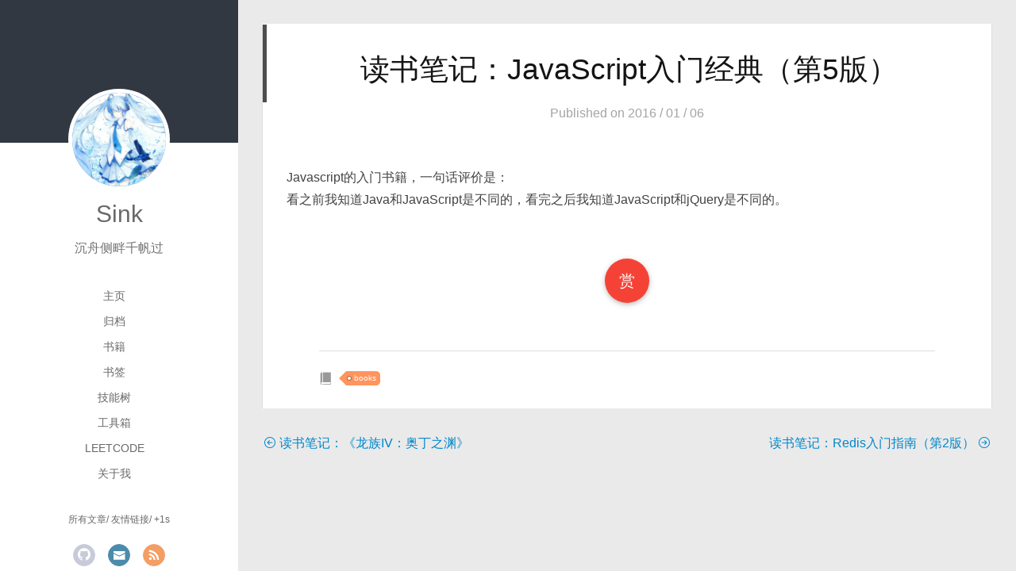

--- FILE ---
content_type: text/css; charset=utf-8
request_url: https://ldsink.com/main.1b66ae8.css
body_size: 57242
content:
.clearfix::before,.clearfix::after{content:"";display:table}.clearfix::after{clear:both}.left-col.show{box-shadow:0px 0px 6px 0px rgba(0,0,0,.75)}.tools-col .tools-section .search-ul .search-time span:hover,.tools-col .tools-section .search-ul .search-tag span:hover,.tools-col .tools-section .search-ul .search-title:hover,.tools-col .tools-section .search-tag.tagcloud .article-tag-list,.tools-col .tools-section .search-wrap .icon,.tools-col,.mid-col.show .article,.mid-col{transition:all .2s ease-in;-ms-transition:all .2s ease-in}@keyframes leftIn{from,60%,75%,90%,to{animation-timing-function:cubic-bezier(0.215, 0.61, 0.355, 1)}0%{transform:translate3d(0, 0, 0)}60%{transform:translate3d(358px, 0, 0)}75%{transform:translate3d(323px, 0, 0)}90%{transform:translate3d(338px, 0, 0)}to{transform:translate3d(333px, 0, 0)}}.mid-col.show{animation-duration:.8s;animation-fill-mode:both;animation-name:leftIn}@keyframes leftOut{from,60%,75%,90%,to{animation-timing-function:cubic-bezier(0.215, 0.61, 0.355, 1)}0%{transform:translate3d(333px, 0, 0)}60%{transform:translate3d(-25px, 0, 0)}75%{transform:translate3d(10px, 0, 0)}90%{transform:translate3d(-5px, 0, 0)}to{transform:translate3d(0, 0, 0)}}.mid-col.hide{animation-duration:.8s;animation-name:leftOut}@keyframes smallLeftIn{from,60%,75%,90%,to{animation-timing-function:cubic-bezier(0.215, 0.61, 0.355, 1)}0%{transform:translate3d(0, 0, 0)}60%{transform:translate3d(325px, 0, 0)}75%{transform:translate3d(290px, 0, 0)}90%{transform:translate3d(305px, 0, 0)}to{transform:translate3d(300px, 0, 0)}}.tools-col.show{animation-duration:.8s;animation-fill-mode:both;animation-name:smallLeftIn}@keyframes smallleftOut{from,60%,75%,90%,to{animation-timing-function:cubic-bezier(0.215, 0.61, 0.355, 1)}0%{transform:translate3d(333px, 0, 0)}60%{transform:translate3d(-25px, 0, 0)}75%{transform:translate3d(10px, 0, 0)}90%{transform:translate3d(-5px, 0, 0)}to{transform:translate3d(0, 0, 0)}}.tools-col.hide{animation-duration:.8s;animation-fill-mode:both;animation-name:smallleftOut}html{-ms-text-size-adjust:100%;-webkit-text-size-adjust:100%;-webkit-tap-highlight-color:rgba(0,0,0,0);height:100%}body{margin:0;font-size:14px;font-family:-apple-system,"BlinkMacSystemFont","Helvetica Neue","PingFang SC","Microsoft YaHei","Source Han Sans SC","Noto Sans CJK SC","WenQuanYi Micro Hei",sans-serif;line-height:1.5;color:#333;background-color:#fff;min-height:100%}article,aside,details,figcaption,figure,footer,header,hgroup,main,menu,nav,section,summary{display:block}audio,canvas,progress,video{display:inline-block}audio:not([controls]){display:none;height:0}progress{vertical-align:baseline}[hidden],template{display:none}a{background:rgba(0,0,0,0);text-decoration:none;color:#08c}a:active{outline:0}abbr[title]{border-bottom:1px dotted}b,strong{font-weight:600}dfn{font-style:italic}mark{background:#ff0;color:#000}small{font-size:80%}sub,sup{font-size:75%;line-height:0;position:relative;vertical-align:baseline}sup{top:-0.5em}sub{bottom:-0.25em}img{border:0;vertical-align:middle;max-width:100%}svg:not(:root){overflow:hidden}pre{overflow:auto;white-space:pre;white-space:pre-wrap;word-wrap:break-word}code,kbd,pre,samp{font-family:monospace,monospace;font-size:1em}button,input,optgroup,select,textarea{color:inherit;font:inherit;margin:0;vertical-align:middle}button,input,select{overflow:visible}button,select{text-transform:none}button,html input[type=button],input[type=reset],input[type=submit]{-webkit-appearance:button;cursor:pointer}[disabled]{cursor:default}button::-moz-focus-inner,input::-moz-focus-inner{border:0;padding:0}input{line-height:normal}input[type=checkbox],input[type=radio]{box-sizing:border-box;padding:0}input[type=number]::-webkit-inner-spin-button,input[type=number]::-webkit-outer-spin-button{height:auto}input[type=search]{-webkit-appearance:textfield;box-sizing:border-box}input[type=search]::-webkit-search-cancel-button,input[type=search]::-webkit-search-decoration{-webkit-appearance:none}fieldset{border:1px solid silver;margin:0 2px;padding:.35em .625em .75em}legend{border:0;padding:0}textarea{overflow:auto;resize:vertical;vertical-align:top}optgroup{font-weight:600}input,select,textarea,button{outline:0}textarea,input{-webkit-user-modify:read-write-plaintext-only}input::-ms-clear,input::-ms-reveal{display:none}input::-moz-placeholder,textarea::-moz-placeholder{color:#999}input:-ms-input-placeholder,textarea:-ms-input-placeholder{color:#999}input::-webkit-input-placeholder,textarea::-webkit-input-placeholder{color:#999}.placeholder{color:#999}table{border-collapse:collapse;border-spacing:0}td,th{padding:0}h1,h2,h3,h4,h5,h6,p,figure,form,blockquote{margin:0}ul,ol,li,dl,dd{margin:0;padding:0}ul,ol{list-style:none outside none}h1,h2,h3{line-height:2;font-weight:normal}h1{font-size:18px}h2{font-size:16px}h3{font-size:14px}i{font-style:normal}*{box-sizing:border-box}@font-face{font-family:"iconfont";src:url(fonts/iconfont.4df841f.eot);src:url(fonts/iconfont.4df841f.eot#iefix) format("embedded-opentype"),url(fonts/iconfont.31a22c9.woff) format("woff"),url(fonts/iconfont.b7f26c6.ttf) format("truetype"),url(images/iconfont.c52f0cf.svg#iconfont) format("svg")}[class^=icon-],[class*=" icon-"]{font-family:"iconfont" !important;speak:none;font-size:16px;font-style:normal;font-weight:normal;font-variant:normal;text-transform:none;line-height:1;-webkit-font-smoothing:antialiased;-moz-osx-font-smoothing:grayscale}.icon-twitter:before{content:""}.icon-facebook:before{content:""}.icon-clock:before{content:""}.icon-mail:before{content:""}.icon-link:before{content:""}.icon-search:before{content:""}.icon-smile:before{content:""}.icon-roundrightfill:before{content:""}.icon-list:before{content:""}.icon-book:before{content:""}.icon-home:before{content:""}.icon-share:before{content:""}.icon-back:before{content:""}.icon-qq:before{content:""}.icon-weibo:before{content:""}.icon-segmentfault:before{content:""}.icon-sort:before{content:""}.icon-jianshu:before{content:""}.icon-circle-left:before{content:""}.icon-circle-right:before{content:""}.icon-loading:before{content:""}.icon-acfun:before{content:""}.icon-close:before{content:""}.icon-tumblr:before{content:""}.icon-calendar:before{content:""}.icon-rss:before{content:""}.icon-price-tags:before{content:""}.icon-quo-left:before{content:""}.icon-quo-right:before{content:""}.icon-back1:before{content:""}.icon-github:before{content:""}.icon-film:before{content:""}.icon-weixin:before{content:""}.icon-qzone:before{content:""}.icon-category:before{content:""}.icon-douban:before{content:""}.icon-roundleftfill:before{content:""}.icon-tuding:before{content:""}.icon-zhihu:before{content:""}.icon-linkedin:before{content:""}.icon-google:before{content:""}.icon-plane:before{content:""}.icon-bilibili:before{content:""}.icon-psn:before{content:""}body,button,input,select,textarea{color:#5d686f;font-size:16px;line-height:1.75}body{overflow-y:hidden;background:#eaeaea}html,body,#container{height:100%;overflow-x:hidden;overflow-y:auto}#mobile-nav{display:none}#container{position:relative;min-height:100%}#container .anm-canvas{display:none}#container.show .anm-canvas{display:block;position:fixed}.body-wrap{margin-bottom:80px}.mid-col{position:absolute;right:0;min-height:100%;background:#eaeaea;left:300px;width:auto}.mid-col.show{background:none;opacity:.9}.mid-col.show .article{background:rgba(255,255,255,.3)}.left-col{background:#fff;width:300px;position:fixed;opacity:1;transition:all .2s ease-in;height:100%;z-index:999}.left-col .overlay{width:100%;height:180px;position:absolute}.left-col .intrude-less{width:76%;text-align:center;margin:112px auto 0}.left-col #header{width:100%;height:300px;position:relative}.left-col #header a{color:dimgray}.left-col #header a:hover{color:#b0a0aa}.left-col #header .header-subtitle{color:#737373;font-size:16px;line-height:25px;margin-bottom:32px;overflow:hidden;text-align:center;text-overflow:ellipsis;display:-webkit-box;-webkit-box-orient:vertical;-webkit-line-clamp:2}.left-col #header .header-menu{line-height:32px;font-size:16px;font-weight:400;text-transform:uppercase;float:none;min-height:150px;margin-left:-12px;text-align:center;display:-webkit-box;-webkit-box-orient:horizontal;-webkit-box-pack:center;-webkit-box-align:center}.left-col #header .header-menu li{cursor:default}.left-col #header .header-menu li a{font-size:14px;min-width:300px}.left-col #header .header-smart-menu{font-size:12px;margin-top:32px;margin-bottom:10px}.left-col #header .header-smart-menu a:after{content:"/"}.left-col #header .header-smart-menu a:last-child:after{content:""}.left-col #header .profilepic{text-align:center;display:block;border:5px solid #fff;border-radius:300px;width:128px;height:128px;margin:0 auto;position:relative;overflow:hidden;background:#88acdb;-webkit-transition:all .2s ease-in;display:-webkit-box;-webkit-box-orient:horizontal;-webkit-box-pack:center;-webkit-box-align:center}.left-col #header .profilepic img{border-radius:300px;opacity:1;-webkit-transition:all .2s ease-in}.left-col #header .profilepic img.show{width:100%;height:100%;opacity:1}.left-col #header .header-author{text-align:center;font-size:30px;transition:.3s}::-webkit-scrollbar{width:10px;height:10px}::-webkit-scrollbar-button{width:0;height:0}::-webkit-scrollbar-button:start:increment,::-webkit-scrollbar-button:end:decrement{display:none}::-webkit-scrollbar-corner{display:block}::-webkit-scrollbar-thumb{border-radius:8px;background-color:rgba(0,0,0,.2)}::-webkit-scrollbar-thumb:hover{border-radius:8px;background-color:rgba(0,0,0,.5)}::-webkit-scrollbar-track,::-webkit-scrollbar-thumb{border-right:1px solid rgba(0,0,0,0);border-left:1px solid rgba(0,0,0,0)}::-webkit-scrollbar-track:hover{background-color:rgba(0,0,0,.15)}::-webkit-scrollbar-button:start{width:10px;height:10px;background:url(images/scrollbar_arrow.aac929e.png) no-repeat 0 0}::-webkit-scrollbar-button:start:hover{background:url(images/scrollbar_arrow.aac929e.png) no-repeat -15px 0}::-webkit-scrollbar-button:start:active{background:url(images/scrollbar_arrow.aac929e.png) no-repeat -30px 0}::-webkit-scrollbar-button:end{width:10px;height:10px;background:url(images/scrollbar_arrow.aac929e.png) no-repeat 0 -18px}::-webkit-scrollbar-button:end:hover{background:url(images/scrollbar_arrow.aac929e.png) no-repeat -15px -18px}::-webkit-scrollbar-button:end:active{background:url(images/scrollbar_arrow.aac929e.png) no-repeat -30px -18px}.article-entry pre,.article-entry .highlight{background:#272822;margin:10px 0;padding:10px 10px;overflow:auto;color:#fff;font-size:.9em;line-height:22.4px}.article-entry .highlight .gutter pre,.article-entry .highlight .gutter pre .line,.article-entry .gist .gist-file .gist-data .line-numbers{color:#666}.article-entry pre,.article-entry code{font-family:"Source Code Pro",Consolas,Monaco,Menlo,Consolas,monospace}.article-entry code{background:#eee;padding:0 .3em;border:none}.article-entry pre code{background:none;text-shadow:none;padding:0;color:#fff}.article-entry .highlight{border-radius:4px}.article-entry .highlight pre{border:none;margin:0;padding:0}.article-entry .highlight table{margin:0;width:auto}.article-entry .highlight td{border:none;padding:0}.article-entry .highlight figcaption{line-height:1em;margin-bottom:1em}.article-entry .highlight figcaption:before,.article-entry .highlight figcaption:after{content:"";display:table}.article-entry .highlight figcaption:after{clear:both}.article-entry .highlight figcaption a{float:right}.article-entry .highlight .gutter pre{text-align:right;padding-right:20px}.article-entry .highlight .gutter pre .line{text-shadow:none}.article-entry .highlight .line{color:#fff;min-height:19px}.article-entry .gist{margin:0 -20px;border-style:solid;border-color:#ddd;border-width:1px 0;background:#272822;padding:15px 20px 15px 0}.article-entry .gist .gist-file{border:none;font-family:"Source Code Pro",Consolas,Monaco,Menlo,Consolas,monospace;margin:0}.article-entry .gist .gist-file .gist-data{background:none;border:none}.article-entry .gist .gist-file .gist-data .line-numbers{background:none;border:none;padding:0 20px 0 0}.article-entry .gist .gist-file .gist-data .line-data{padding:0 !important}.article-entry .gist .gist-file .highlight{margin:0;padding:0;border:none}.article-entry .gist .gist-file .gist-meta{background:#272822;font:.85em "Helvetica Neue",Helvetica,Arial,sans-serif;text-shadow:0 0;padding:0;margin-top:1em;margin-left:20px}.article-entry .gist .gist-file .gist-meta a{color:#258fb8;font-weight:normal}.article-entry .gist .gist-file .gist-meta a:hover{text-decoration:underline}pre .comment{color:#75715e}pre .keyword,pre .function .keyword,pre .class .params{color:#66d9ef}pre .tag,pre .doctype,pre .params,pre .function,pre .css .value{color:#fff}pre .css~* .tag,pre .title,pre .at_rule,pre .at_rule .keyword,pre .preprocessor,pre .preprocessor .keyword{color:#f92672}pre .attribute,pre .built_in,pre .class,pre .css~* .class,pre .function .title{color:#a6e22e}pre .value,pre .string{color:#e6db74}pre .number{color:#7163d7}pre .id,pre .css~* .id{color:#fd971f}#header .tagcloud a{color:#fff}.tagcloud a{display:inline-block;text-decoration:none;font-weight:normal;font-size:10px;color:#fff;height:18px;line-height:18px;float:left;padding:0 5px 0px 10px;position:relative;border-radius:0 5px 5px 0;margin:5px 9px 5px 8px}.tagcloud a:hover{opacity:.8}.tagcloud a:before{content:" ";width:0px;height:0px;position:absolute;top:0;left:-18px;border:9px solid rgba(0,0,0,0)}.tagcloud a:after{content:" ";width:4px;height:4px;background-color:#fff;border-radius:4px;box-shadow:0px 0px 0px 1px rgba(0,0,0,.3);position:absolute;top:7px;left:2px}.tagcloud a.color1{background:#ff945c}.tagcloud a.color1:before{border-right-color:#ff945c}.tagcloud a.color2{background:#cc8167}.tagcloud a.color2:before{border-right-color:#cc8167}.tagcloud a.color3{background:#ba8f6c}.tagcloud a.color3:before{border-right-color:#ba8f6c}.tagcloud a.color4{background:#94635c}.tagcloud a.color4:before{border-right-color:#94635c}.tagcloud a.color5{background:#7b5d5f}.tagcloud a.color5:before{border-right-color:#7b5d5f}.article-tag-list .article-tag-list-item{float:left}.article-pop-out{float:left}.article-pop-out .icon-tuding{color:#999;float:left;margin-right:10px;margin-top:6px}.article-tag,.article-category{float:left}.article-tag .article-tag-list,.article-category .article-tag-list{float:left}.article-tag .icon,.article-category .icon{color:#999;float:left;margin-right:10px;margin-top:6px}.article-pop-out{float:left}.archive-article-date{color:#a4a4a4;font-weight:300}.archive-article-date .icon{margin:5px 5px 5px 0}.glass{background-color:rgba(54,70,93,.9);left:0;opacity:1;z-index:998;transition:opacity .15s;bottom:0;position:fixed;right:0;top:0;width:100%;height:100%;display:none}.tagcloud-ctn{position:fixed;top:0;right:0;bottom:0;left:0;z-index:90120;background-size:100% 100%;opacity:1}.tagcloud-ctn .tagcloud-global{position:fixed;top:50%;left:50%;margin-top:-115px;margin-left:-315px;width:630px}.tagcloud-ctn .tagcloud-global a{width:80px;height:80px;border-radius:50%;background:#f2992e;color:#fff;display:block;float:left;line-height:80px;text-align:center}.tagcloud-ctn .tagcloud-global .tab-post-types .tab-post-type:nth-child(1) .post-type-icon{background:#f2992e}.tagcloud-ctn .tagcloud-global .tab-post-types .tab-post-type:nth-child(2) .post-type-icon{background:#56bc8a}.tagcloud-ctn .tagcloud-global .tab-post-types .tab-post-type:nth-child(3) .post-type-icon{background:#4aa8d8}.tagcloud-ctn .tagcloud-global .tab-post-types .tab-post-type:nth-child(4) .post-type-icon{background:#a77dc2}.tagcloud-ctn .tagcloud-global .tab-post-types .tab-post-type:nth-child(5) .post-type-icon{background:#dd765d}#header .header-nav{width:100%;position:absolute;transition:transform .3s ease-in}#header .header-nav .social{margin-top:10px;text-align:center;display:flex;flex-wrap:wrap;justify-content:center}#header .header-nav .social a{border-radius:50%;display:-moz-inline-stack;display:inline-block;vertical-align:middle;*vertical-align:auto;zoom:1;*display:inline;margin:0 8px 15px 8px;transition:.3s;text-align:center;color:#fff;opacity:.7;width:28px;height:28px;line-height:26px}#header .header-nav .social a:hover{opacity:1}#header .header-nav .social a.weibo{background:#aaf;border:1px solid #aaf}#header .header-nav .social a.weibo:hover{border:1px solid #aaf}#header .header-nav .social a.segmentfault{background:#009a61;border:1px solid #009a61}#header .header-nav .social a.segmentfault:hover{border:1px solid #009a61}#header .header-nav .social a.rss{background:#ef7522;border:1px solid #ef7522}#header .header-nav .social a.rss:hover{border:1px solid #cf5d0f}#header .header-nav .social a.github{background:#afb6ca;border:1px solid #afb6ca}#header .header-nav .social a.github:hover{border:1px solid #909ab6}#header .header-nav .social a.facebook{background:#3b5998;border:1px solid #3b5998}#header .header-nav .social a.facebook:hover{border:1px solid #2d4373}#header .header-nav .social a.google{background:#c83d20;border:1px solid #c83d20}#header .header-nav .social a.google:hover{border:1px solid #9c3019}#header .header-nav .social a.twitter{background:#55cff8;border:1px solid #55cff8}#header .header-nav .social a.twitter:hover{border:1px solid #24c1f6}#header .header-nav .social a.linkedin{background:#005a87;border:1px solid #005a87}#header .header-nav .social a.linkedin:hover{border:1px solid #006b98}#header .header-nav .social a.acfun{background:#fd4c5d;border:1px solid #fd4c5d}#header .header-nav .social a.acfun:hover{border:1px solid #fd4c5d}#header .header-nav .social a.bilibili{background:#e15280;border:1px solid #e15280}#header .header-nav .social a.bilibili:hover{border:1px solid #e15280}#header .header-nav .social a.zhihu{background:#0078d8;border:1px solid #0078d8}#header .header-nav .social a.zhihu:hover{border:1px solid #0078d8}#header .header-nav .social a.douban{background:#06c611;border:1px solid #06c611}#header .header-nav .social a.douban:hover{border:1px solid #06c611}#header .header-nav .social a.mail{background:#005a87;border:1px solid #005a87}#header .header-nav .social a.mail:hover{border:1px solid #006b98}#header .header-nav .social a.jianshu{background:#ff5722;border:1px solid #ff5722}#header .header-nav .social a.jianshu:hover{border:1px solid #ff5722}#header .header-nav .social a.weixin{background:#4caf50;border:1px solid #4caf50}#header .header-nav .social a.weixin:hover{border:1px solid #4caf50}#header .header-nav .social a.qq{background:#34baad;border:1px solid #34baad}#header .header-nav .social a.qq:hover{border:1px solid #34baad}#header .header-nav .social a.psn{background:#086ef6;border:1px solid #086ef6}#header .header-nav .social a.psn:hover{border:1px solid #086ef6}#page-nav{text-align:center;margin-top:30px}#page-nav .page-number{width:20px;height:25px;background:#4d4d4d;display:inline-block;color:#fff;line-height:25px;font-size:12px;margin:0 5px 30px;border-radius:2px}#page-nav .page-number:hover{background:#5e5e5e}#page-nav .current{background:#88acdb;cursor:default}#page-nav .current:hover{background:#88acdb}#page-nav .extend{color:#4d4d4d;margin:0 27px;opacity:1}#page-nav .extend:hover{color:#5e5e5e}#page-nav:hover .extend{opacity:1}.archives-wrap{position:relative;margin:0 30px;padding-right:60px;border-bottom:1px solid #eee;background:#fff}.archives-wrap:first-child{margin-top:30px}.archives-wrap:last-child{margin-bottom:80px}.archives-wrap .archive-year-wrap{font-size:1.8em;line-height:35px;position:absolute;z-index:1;width:200px;padding-top:15px}.archives-wrap .archive-year-wrap a{font-weight:600;padding-left:48px;color:#666}.archives{position:relative}.archives .article-info{border:none}.archives .archive-article{position:relative;margin-left:200px;padding:20px 0;border-top:1px solid #fff;border-bottom:1px solid #eee}.archives .archive-article:first-child{border-top:none}.archives .archive-article:last-child{border-bottom:none}.archives .archive-article-title{font-size:16px;transition:color .3s;color:#333}.archives .archive-article-title:hover{color:#657b83}.archives .archive-article-title span{font-size:12px;line-height:14px;display:block;height:7px;padding-left:2px;color:#a8a8a8}.archives .archive-article-title span:before{font-size:30px;display:inline-block;float:left;margin:4px 4px 0 -12px;content:"“";color:#c8c8c8}.archive-article-inner .icon-clock{margin-right:5px}.archive-article-inner .archive-article-header{position:relative;min-height:36px}.archive-article-inner .article-meta{position:relative;float:right;width:auto;margin-top:-10px;text-align:right;color:#555;background:none}.archive-article-inner .article-meta .article-date time{color:#aaa}.archive-article-inner .article-meta .archive-article-date,.archive-article-inner .article-meta .article-tag-list{font-size:14px;display:-moz-inline-stack;display:inline-block;zoom:1;margin-right:30px;vertical-align:middle;color:#666}.archive-article-inner .article-meta .archive-article-date{font-size:12px;margin-top:-10px;margin-right:0;margin-bottom:5px;cursor:default}.archive-article-inner .article-meta .article-category:before{left:15px;float:left;margin-top:1px}.archive-article-inner .article-meta .article-category .article-category-link{width:auto;max-width:83px;padding-left:10px}.archive-article-inner .article-meta .article-tag-list{margin-top:0px}.archive-article-inner .article-meta .article-tag-list:before{left:15px}.archive-article-inner .article-meta .article-tag-list .article-tag-list-item{font-size:12px;display:inline-block;width:auto;max-width:83px;padding-left:8px}.tools-col{width:300px;height:100%;position:fixed;left:0;top:0;z-index:0;padding:0;opacity:0;-webkit-overflow-scrolling:touch;overflow-scrolling:touch}.tools-col.show{opacity:1}.tools-col.hide{z-index:0}.tools-col .tools-nav{display:none}.tools-col .tools-wrap,.tools-col .tools-section{height:100%;color:#e5e5e5;width:360px;overflow:hidden;overflow-y:auto}.tools-col .tools-wrap ::-webkit-scrollbar,.tools-col .tools-section ::-webkit-scrollbar{display:none}.tools-col .tools-section .search-wrap{width:310px;margin:20px 20px 10px 20px;position:relative}.tools-col .tools-section .search-wrap .search-ipt{width:310px;color:#fff;background:none;border:none;border-bottom:2px solid #fff}.tools-col .tools-section .search-wrap .icon{position:absolute;right:0;top:7px;color:#fff;cursor:pointer}.tools-col .tools-section .search-wrap .icon:hover{transform:scale(1.2)}.tools-col .tools-section .search-wrap ::-webkit-input-placeholder{color:#ededed}.tools-col .tools-section .search-tag.tagcloud{text-align:center;position:relative}.tools-col .tools-section .search-tag.tagcloud .search-tag-wording{font-size:12px;float:right;margin:4px 75px 0 0}.tools-col .tools-section .search-tag.tagcloud .search-switch{width:40px;height:25px;display:block}.tools-col .tools-section .search-tag.tagcloud .search-switch input{width:30px;height:14px;position:absolute;top:0;right:35px;z-index:2;border:0;background:0 0;-webkit-appearance:none;outline:0}.tools-col .tools-section .search-tag.tagcloud .search-switch input:before{content:"";width:30px;height:14px;border:1px solid #bdcabc;background-color:#fdfdfd;border-radius:20px;cursor:pointer;display:inline-block;position:relative;vertical-align:middle;box-sizing:content-box;box-shadow:#dfdfdf 0 0 0 0 inset;transition:border .4s,box-shadow .4s;background-clip:content-box}.tools-col .tools-section .search-tag.tagcloud .search-switch input:checked:before{border-color:#64bd63;box-shadow:#64bd63 0 0 0 .16rem inset;background-color:#64bd63;transition:border .4s,box-shadow .4s,background-color 1.2s}.tools-col .tools-section .search-tag.tagcloud .search-switch input:checked:after{left:17px;background:#fff}.tools-col .tools-section .search-tag.tagcloud .search-switch input:after{content:"";width:14px;height:14px;position:absolute;top:16px;left:2px;-webkit-transform:translateY(-50%);border-radius:100%;background-color:#91c0f1;box-shadow:0 1px 1px rgba(0,0,0,.4);-webkit-transition:left .2s;transition:left .2s;cursor:pointer}.tools-col .tools-section .search-tag.tagcloud .article-tag-list{display:none;margin:15px 10px 0;padding:10px;background:rgba(255,255,255,.2)}.tools-col .tools-section .search-tag.tagcloud .article-tag-list.show{display:block}.tools-col .tools-section .search-tag.tagcloud .a{float:initial}.tools-col .tools-section .search-ul{margin-top:10px;color:rgba(77,77,77,.75);-webkit-overflow-scrolling:touch;overflow-scrolling:touch;overflow-y:auto}.tools-col .tools-section .search-ul .search-li{padding:10px 20px;border-bottom:1px dotted #dcdcdc}.tools-col .tools-section .search-ul .search-li:hover{background:rgba(255,255,255,.2)}.tools-col .tools-section .search-ul .search-title{overflow:hidden;white-space:nowrap;text-overflow:ellipsis;display:block;color:#fff;text-shadow:1px 1px rgba(77,77,77,.25)}.tools-col .tools-section .search-ul .search-title .icon{margin-right:10px;color:#fffdd8}.tools-col .tools-section .search-ul .search-title:hover{font-weight:600;color:#f8d800}.tools-col .tools-section .search-ul .search-time,.tools-col .tools-section .search-ul .search-tag{font-size:12px;color:#fffdd8;margin-right:10px}.tools-col .tools-section .search-ul .search-time .icon,.tools-col .tools-section .search-ul .search-tag .icon{margin-right:0px}.tools-col .tools-section .search-ul .search-time span,.tools-col .tools-section .search-ul .search-tag span{cursor:pointer}.tools-col .tools-section .search-ul .search-time span:hover,.tools-col .tools-section .search-ul .search-tag span:hover{color:#fff}.tools-col .tools-section .search-ul .search-time{float:left}.tools-col .tools-section .search-ul .search-tag span{margin-right:5px}.tools-col .tools-section-friends{padding-top:30px}.tools-col .aboutme-wrap,.tools-col .plus-one{display:flex;align-items:center;justify-content:center;width:100%;height:100%;color:#fffdd8;text-shadow:1px 1px rgba(77,77,77,.45)}.tools-col .plus-one{display:flow-root}.tools-col .plus-one p{padding:32px;font-weight:500}.body-wrap>article{position:relative}@-webkit-keyframes cd-bounce-1{0%{opacity:0;-webkit-transform:scale(1)}60%{opacity:1;-webkit-transform:scale(1.01)}100%{-webkit-transform:scale(1)}}@-moz-keyframes cd-bounce-1{0%{opacity:0;-moz-transform:scale(1)}60%{opacity:1;-moz-transform:scale(1.01)}100%{-moz-transform:scale(1)}}@keyframes cd-bounce-1{0%{opacity:0;-webkit-transform:scale(1);-moz-transform:scale(1);-ms-transform:scale(1);-o-transform:scale(1);transform:scale(1)}60%{opacity:1;-webkit-transform:scale(1.01);-moz-transform:scale(1.01);-ms-transform:scale(1.01);-o-transform:scale(1.01);transform:scale(1.01)}100%{-webkit-transform:scale(1);-moz-transform:scale(1);-ms-transform:scale(1);-o-transform:scale(1);transform:scale(1)}}.article{margin:30px;position:relative;border:1px solid #ddd;border-top:1px solid #fff;border-bottom:1px solid #fff;background:#fff;transition:all .2s ease-in}.article img{max-width:100%}.article-inner h1.article-title,.article-title{color:#141414;margin-left:0;font-size:37px;font-weight:400;line-height:1.45em;margin-bottom:20px;-webkit-transition:color .3s;-moz-transition:color .3s;-o-transition:color .3s;transition:color .3s}.article-header{border-left:5px solid #4d4d4d;padding:30px 0 15px;text-align:center}.article-meta{width:150px;font-size:14px;position:absolute;right:0;top:23px;text-align:center;z-index:1}.article-meta time{color:#aaa}.article-meta time .icon-clock{margin-right:8px;font-size:16px}.article-more-link{margin-top:0;text-align:left;float:right}.article-more-link a{background:#4d4d4d;color:#fff;font-size:12px;padding:5px 8px 5px;line-height:16px;-webkit-border-radius:2px;-moz-border-radius:2px;border-radius:2px;transition:background .3s}.article-more-link a:hover{background:#3c3c3c}.article-more-link a.hidden{visibility:hidden}.article-info.info-on-right{margin:10px 0 0 0;float:right}.article-info-index.article-info{padding-top:20px;margin:30px 7.6923% 0 7.6923%;min-height:72px;border-top:1px solid #ddd}.article-info-post.article-info{padding:0;border:none;margin:-30px 0 20px 7.6923%}.article-inner p{margin:0 0 1.75em}.article-inner{border-color:#d1d1d1}.article-inner h1{font-size:28px;font-size:1.75rem;line-height:1.25;margin-top:2em;margin-bottom:1em}.article-inner h2{font-size:23px;font-size:1.4375rem;line-height:1.2173913043;margin-top:2.4347826087em;margin-bottom:1.2173913043em}.article-inner h3{font-size:19px;font-size:1.1875rem;line-height:1.1052631579;margin-top:2.9473684211em;margin-bottom:1.4736842105em}.article-inner h4,.article-inner h5,.article-inner h6{font-size:16px;font-size:1rem;line-height:1.3125;margin-top:3.5em;margin-bottom:1.75em}.article-inner h4{letter-spacing:.140625em;text-transform:uppercase}.article-inner h6{font-style:italic}.article-inner h1,.article-inner h2,.article-inner h3,.article-inner h4,.article-inner h5,.article-inner h6{font-weight:400}.article-inner h1:first-child,.article-inner h2:first-child,.article-inner h3:first-child,.article-inner h4:first-child,.article-inner h5:first-child,.article-inner h6:first-child{margin-top:0}.article-inner h1:first-child{display:inline;margin-bottom:10px}.article-entry{line-height:1.8em;max-width:1024px;margin:auto;padding:0 30px;color:#424242}.article-entry p{font-weight:400;margin:25px 0 0 0;text-align:justify;text-indent:0;word-break:break-all}.article-entry p code,.article-entry li code{font-size:14px;margin:0 3px;padding:1px 3px;word-wrap:break-word;border:1px solid #ccc;background:#ddd}.article-entry blockquote{margin-top:10px;padding:15px 20px;border-left:5px solid #ccc;border-left:5px solid #657b83;background:#f6f6f6;overflow-wrap:break-word}.article-entry blockquote p{margin-top:0;margin-bottom:0;text-indent:0}.article-entry em{font-style:italic}.article-entry ul li:before{display:inline-block;float:left;width:6px;height:6px;margin-top:10px;margin-right:10px;content:"";border:1px solid #999;border-radius:10px;background:#aaa}.article-entry ol{counter-reset:item}.article-entry ol li:before{margin-right:10px;content:counter(item) ".";counter-increment:item}.article-entry ul,.article-entry ol{font-size:14px;font-weight:300;margin:10px 0}.article-entry li ul,.article-entry li ol{margin-left:30px}.article-entry li ul li:before,.article-entry li ol li:before{content:"";background:#dedede}.article-entry h1{color:#4a4a4a}.article-entry h2{padding-bottom:5px;color:#574c4c;border-bottom:1px solid #ddd}.article-entry h3,.article-entry h4,.article-entry h5,.article-entry h6{padding-bottom:5px;color:#574c4c;border-bottom:1px solid #ddd}.article-entry video{max-width:100%}.article-entry strong{font-weight:600}.article-entry .caption{font-size:.8em;display:block;color:#aaa}.article-entry hr{height:0;margin-top:20px;margin-bottom:20px;border-top:1px solid #ddd;border-right:0;border-bottom:1px solid #fff;border-left:0}.article-entry pre{line-height:1.5;overflow-x:auto;margin-top:10px;padding:5px 15px;color:#657b83;border:1px solid #ccc;text-shadow:0 1px #444}.article-entry pre code{font-size:14px}.article-entry table{width:100%;margin:15px 0;border-collapse:collapse;border:1px solid #dedede}.article-entry table tr,.article-entry table td{height:35px}.article-entry table thead tr{background:#f8f8f8}.article-entry table tbody tr:hover{background:#efefef}.article-entry table td,.article-entry table th{padding:0 10px;border:1px solid #dedede}.article-entry figure table{width:auto;margin:0;border:none}.article-entry figure table tbody tr:hover{background:none}#article-nav{margin:0 0 20px 0;padding:0 32px 10px;min-height:30px}#article-nav .article-nav-link-wrap{font-size:14px}#article-nav .article-nav-link-wrap .article-nav-title{display:inline-block;font-size:16px;transition:color .3s}#article-nav .article-nav-link-wrap:hover i{color:#4d4d4d}#article-nav .article-nav-link-wrap:hover .article-nav-title{color:#4d4d4d}#article-nav #article-nav-older{float:right}#disqus_thread,.duoshuo,.cloud-tie-wrapper,#SOHUCS,#gitment-ctn{padding:0 30px !important;min-height:20px}#SOHUCS #SOHU_MAIN .module-cmt-list .block-cont-gw{border-bottom:1px dashed #c8c8c8 !important}.share-wrap{min-height:20px}.share-btn{float:right;position:relative}.share-icons{display:flex;justify-content:center;align-items:center;flex-wrap:wrap}.share-icons a{border:1px solid #fff;border-radius:50%;display:-moz-inline-stack;display:inline-block;vertical-align:middle;zoom:1;margin:10px;-webkit-transition:.3s;transition:.3s;text-align:center;color:#fff;opacity:.7;width:28px;height:28px;line-height:26px;text-shadow:1px 1px 1px #509eb7}.share-icons a:active{color:#fff}.share-icons a:hover{transform:scale(1.2)}.share-icons a.share-outer{border:none;color:#fff;background:#4d4d4d;text-shadow:none}.page-modal{position:fixed;top:24%;left:50%;z-index:1001;padding:20px;text-align:center;color:#727272;background:#fff;border-radius:4px;box-shadow:0 2px 5px 0 rgba(0,0,0,.16),0 2px 10px 0 rgba(0,0,0,.12);opacity:0;transform:translate(-50%, -200%)}.page-modal p{margin-bottom:10px}.page-modal.ready{visibility:hidden;display:block;transform:translate(-50%, -100%);transition:.3s}.page-modal.in{visibility:visible;opacity:1;transform:translate(-50%, 0)}.page-modal .close{position:absolute;right:15px;top:15px;color:rgba(0,0,0,.2);font-size:16px;line-height:20px}.page-modal .close:hover,.page-modal .close:active{color:rgba(0,0,0,.4)}.mask{visibility:hidden;position:fixed;top:0;left:0;bottom:0;z-index:1000;width:100%;height:100%;background:#000;opacity:0;filter:alpha(opacity=0);pointer-events:none;-webkit-transition:.3s ease-in-out;transition:.3s ease-in-out}.mask.in{visibility:visible;pointer-events:auto;opacity:.3}.page-reward{margin:60px 0;text-align:center}.page-reward .page-reward-btn{position:relative;display:inline-block;width:56px;height:56px;line-height:56px;font-size:20px;color:#fff;background:#f44336;border-radius:50%;box-shadow:0 2px 5px 0 rgba(0,0,0,.16),0 2px 10px 0 rgba(0,0,0,.12);-webkit-transition:.4s ease-in-out;transition:.4s ease-in-out}.page-reward .page-reward-btn:hover,.page-reward .page-reward-btn:active{box-shadow:0 6px 12px rgba(0,0,0,.2),0 4px 15px rgba(0,0,0,.2)}.page-reward .page-reward-btn .tooltip-item{display:block;width:56px;height:56px}.page-reward .reward-p{color:#fff;font-weight:600;text-shadow:1px 1px 1px #45b9e0}.page-reward .reward-p .icon{margin:0 10px;color:#ddd}.page-reward .reward-box{display:flex;justify-content:space-around}.page-reward .reward-box .reward-box-item .reward-type{font-size:16px;display:block;color:#4d4d4d;margin:20px 0 0 0}.page-reward .reward-box .reward-box-item .reward-img{width:130px;height:130px;border:6px solid #fff;border-radius:3px}.wrap-side-operation{position:fixed;right:40px;bottom:50px;z-index:999;font-size:14px}.wrap-side-operation .icon-plane{color:#fff;text-shadow:1px 1px 1px #509eb7;opacity:.7;font-size:52px;line-height:40px;width:40px;text-align:center;display:block}.mod-side-operation{width:40px;text-align:center}.jump-container:hover .icon-back{background:rgba(36,193,246,.9)}.jump-container,.toc-container{position:relative;cursor:pointer;width:40px;height:40px;opacity:.8}.jump-plan-container{position:absolute;top:-11px;left:-4px;width:50px;height:61px;overflow:hidden}.jump-plan-container .jump-plane{display:block;position:absolute;width:42px;height:66px;transform:translateY(68px);left:-2px}.mod-side-operation__jump-to-top .icon-back{transition:.3s;color:#fff;background:#ccc;transform:rotate(90deg);font-size:32px;line-height:40px;width:40px;text-align:center;display:block}.mod-side-operation__jump-to-top .icon-back:hover{background:#24c1f6;color:#24c1f6}.toc-container.tooltip-left{background:#ccc;margin-top:10px;transition:.3s}.toc-container.tooltip-left:hover{background:rgba(36,193,246,.9)}.toc-container.tooltip-left .icon-font{font-size:22px;line-height:40px;color:#fff}.toc-container.tooltip-left .tooltip{width:40px;height:40px;top:0;left:0}.toc-container.tooltip-left .tooltip-east .tooltip-content{min-height:100px;text-align:left;padding:5px 0 5px 20px;right:4.7em;min-width:200px;width:initial;font-size:14px;text-shadow:1px 1px 1px #398199;bottom:-10px;transform-origin:100% 100%;transform:translate3d(0, -10px, 0) rotate3d(1, 1, 1, -30deg)}.toc-container.tooltip-left .tooltip-east .tooltip-content a{color:#fff}.toc-container.tooltip-left .tooltip-east .tooltip-content::after{top:initial;bottom:23px}.toc-container.tooltip-left .tooltip-east .tooltip-content .toc-article{max-height:500px;overflow-x:hidden;overflow-y:auto}.toc-container.tooltip-left .tooltip-east .tooltip-content .toc-article li ol,.toc-container.tooltip-left .tooltip-east .tooltip-content .toc-article li ul{margin-left:30px}.toc-container.tooltip-left .tooltip-east .tooltip-content .toc-article li{white-space:nowrap}.toc-container.tooltip-left .tooltip:hover .tooltip-content{bottom:-10px;transform:translate(0)}.tooltip-left .tooltip{position:absolute;z-index:999;cursor:pointer;width:28px;height:28px;top:-10px;right:10px}.tooltip-left .tooltip:hover a.share-outer{background:#24c1f6}@-webkit-keyframes pulse{from{-webkit-transform:scale3d(0.5, 0.5, 1)}to{-webkit-transform:scale3d(1, 1, 1)}}@keyframes pulse{from{-webkit-transform:scale3d(0.5, 0.5, 1);transform:scale3d(0.5, 0.5, 1)}to{-webkit-transform:scale3d(1, 1, 1);transform:scale3d(1, 1, 1)}}.tooltip-left .tooltip-content{position:absolute;background:rgba(36,193,246,.9);z-index:9999;width:200px;bottom:50%;margin-bottom:-10px;border-radius:20px;font-size:1.1em;text-align:center;color:#fff;opacity:0;cursor:default;pointer-events:none;-webkit-font-smoothing:antialiased;-webkit-transition:opacity .3s,-webkit-transform .3s;transition:opacity .3s,transform .3s}.tooltip-left .tooltip-west .tooltip-content{left:3.5em;-webkit-transform-origin:-2em 50%;transform-origin:-2em 50%;-webkit-transform:translate3d(0, 50%, 0) rotate3d(1, 1, 1, 30deg);transform:translate3d(0, 50%, 0) rotate3d(1, 1, 1, 30deg)}.tooltip-left .tooltip-east .tooltip-content{right:3.5em;-webkit-transform-origin:calc(100% + 2em) 50%;transform-origin:calc(100% + 2em) 50%;-webkit-transform:translate3d(0, 50%, 0) rotate3d(1, 1, 1, -30deg);transform:translate3d(0, 50%, 0) rotate3d(1, 1, 1, -30deg)}.tooltip-left .tooltip:hover .tooltip-content{opacity:1;-webkit-transform:translate3d(0, 50%, 0) rotate3d(0, 0, 0, 0);transform:translate3d(0, 50%, 0) rotate3d(0, 0, 0, 0);pointer-events:auto}.tooltip-left .tooltip-content::before,.tooltip-left .tooltip-content::after{content:"";position:absolute}.tooltip-left .tooltip-content::before{height:100%;width:3em}.tooltip-left .tooltip-content::after{width:2em;height:2em;top:50%;margin:-1em 0 0;background:url(images/tooltip.e48a21b.svg) no-repeat center center;background-size:100%}.tooltip-left .tooltip-west .tooltip-content::before,.tooltip-left .tooltip-west .tooltip-content::after{right:99%}.tooltip-left .tooltip-east .tooltip-content::before,.tooltip-left .tooltip-east .tooltip-content::after{left:99%}.tooltip-left .tooltip-east .tooltip-content::after{-webkit-transform:scale3d(-1, 1, 1);transform:scale3d(-1, 1, 1)}.tooltip-top .tooltip{display:inline;position:relative;z-index:999}.tooltip-top .tooltip::after{content:"";position:absolute;width:100%;height:20px;bottom:100%;left:50%;pointer-events:none;-webkit-transform:translateX(-50%);transform:translateX(-50%)}.tooltip-top .tooltip:hover::after{pointer-events:auto}.tooltip-top .tooltip-content{position:absolute;z-index:9999;width:370px;left:50%;bottom:100%;font-size:20px;line-height:1.4;text-align:center;font-weight:400;color:#4d4d4d;background:rgba(0,0,0,0);opacity:0;margin:0 0 -10px -185px;cursor:default;pointer-events:none;-webkit-font-smoothing:antialiased;-webkit-transition:opacity .3s .3s;transition:opacity .3s .3s;padding-bottom:80px}.tooltip-top .tooltip:hover .tooltip-content{opacity:1;pointer-events:auto}.tooltip-top .tooltip-content span{display:block}.tooltip-top .tooltip-text{border-bottom:10px solid #4d4d4d;overflow:hidden;-webkit-transform:scale3d(0, 1, 1);transform:scale3d(0, 1, 1);-webkit-transition:-webkit-transform .3s .3s;transition:transform .3s .3s}.tooltip-top .tooltip:hover .tooltip-text{-webkit-transition-delay:0s;transition-delay:0s;-webkit-transform:scale3d(1, 1, 1);transform:scale3d(1, 1, 1)}.tooltip-top .tooltip-inner{background:rgba(36,193,246,.9);padding:40px;-webkit-transform:translate3d(0, 100%, 0);transform:translate3d(0, 100%, 0);-webkit-transition:-webkit-transform .3s;transition:transform .3s}.tooltip-top .tooltip:hover .tooltip-inner{-webkit-transition-delay:.3s;transition-delay:.3s;-webkit-transform:translate3d(0, 0, 0);transform:translate3d(0, 0, 0)}.tooltip-top .tooltip-content::after{content:"";left:50%;height:0;width:0;position:absolute;pointer-events:none;border:10px solid rgba(0,0,0,0);border-top-color:#4d4d4d;margin-left:-10px}#footer{font-size:12px;text-shadow:0 1px #fff;position:absolute;bottom:30px;opacity:.6;width:100%;text-align:center}#footer .outer{padding:0 30px}.footer-left{float:left}.footer-right{float:right}@media screen and (max-width: 800px){html,body,#container{height:auto;overflow-x:hidden;overflow-y:auto}#mobile-nav{display:block}.body-wrap{margin-bottom:0}.left-col{display:none}.mid-col{left:0;position:relative}#header .header-nav{display:none}.wrap-side-operation{display:none}.cloud-tie-wrapper{padding:0;min-height:20px}.tools-col{left:-300px;width:300px}.tools-col .tools-wrap{padding-top:48px}.tools-col .tools-wrap,.tools-col .tools-section{width:300px}.tools-col .tools-wrap .search-wrap,.tools-col .tools-section .search-wrap{width:280px}.tools-col .tools-wrap .search-tag.tagcloud,.tools-col .tools-section .search-tag.tagcloud{margin-right:-30px}.tools-col .tools-wrap .search-ul .search-li,.tools-col .tools-section .search-ul .search-li{padding:5px 20px}.tools-col.show .header-menu.tools-nav{display:block}#container .header-author.fixed{position:fixed;top:-29px;width:100%;color:#ddd}.mobile-mask{width:100%;height:100%;position:fixed;top:0;left:0;background:rgba(0,0,0,.85);z-index:999}.btnctn{position:fixed;width:50px;height:50px;top:-5px;z-index:4}.btnctn .slider-trigger{position:absolute;z-index:101;width:42px;height:42px;text-align:center;line-height:50px}.btnctn .slider-trigger.back{top:0;left:0}.btnctn .slider-trigger.list{bottom:0;left:0}.btnctn .slider-trigger:hover{background:#444}.btnctn .slider-trigger .icon{font-size:24px;color:#fff}.article-header{border-left:none;padding:0}.article-header h1{margin-bottom:10px}.article-header .archive-article-date{float:initial}.header-subtitle{padding:0 24px}.header-subtitle .icon{margin:0 10px;color:#d0d0d0}.article-info-index.article-info{min-height:40px;padding-top:10px;margin:0;border-top:1px solid #ddd}.article-info-post.article-info{margin:0;padding-top:10px;border:none}#viewer-box .viewer-box-l{font-size:14px}.article-nav-link-wrap{margin:5px 0;display:block;clear:both}.article-nav-link-wrap .icon-circle-right{float:left;margin:6px 4px 0 0}.article{padding:20px;margin:10px 0;border:0;font-size:16px;color:#555}.article .article-more-link{margin:0}.article .article-entry{padding:10px 0 30px 0}.article .article-inner h1.article-title,.article .article-title{color:#141414;font-size:1.75rem;font-weight:400;display:block;margin:0}.article .article-meta{width:auto;height:30px;margin-top:-5px;position:relative}.article .article-meta .article-date{font-size:12px;border-radius:0;color:#666;background:none;height:auto;padding:0;margin:0;width:100%;text-align:left;margin-left:10px}.article .article-meta .article-date time{width:auto;float:right;margin-right:10px}.article .article-meta .article-tag-list{margin-top:7px;position:absolute;right:10px;top:0}.article .article-meta .article-tag-list:before{float:left;margin-top:1px;left:0}.article .article-meta .article-tag-list .article-tag-list-item{float:left;padding-left:0;width:auto;max-width:83px}.article .article-meta .article-category{margin-top:7px;position:absolute;right:10px;top:-30px}.article .article-meta .article-category:before{float:left;margin-top:1px;left:15px}.article .article-meta .article-category .article-category-link{max-width:83px;width:auto;padding-left:10px}.article #article-nav-older{float:none;display:block}.share{padding:3px 10px}.duoshuo{padding:0 13px}#disqus_thread{padding:0 13px}#article-nav{margin:0;padding:5px 10px 10px}#article-nav #article-nav-older{float:none}#article-nav .article-nav-link-wrap .article-nav-title{font-size:16px}#page-nav .extend{opacity:1}.instagram .open-ins{left:2px;top:-30px;color:#aaa}.info-on-right{float:initial}.archives-wrap{margin:10px 10px 0px;padding:10px}.archives-wrap .archive-article-title{font-size:16px}.archives-wrap .archive-year-wrap{position:relative;padding:0 0 0 0}.archives-wrap .archive-year-wrap a{padding:0 0 0 0}.archives-wrap .article-meta .archive-article-date{font-size:12px;margin-right:10px;margin-top:-5px}.archives-wrap .article-meta .article-tag-list-link{font-size:12px}.archives .archive-article{padding:10px 0;margin-left:0}#footer{position:relative;bottom:0}#footer .footer-left{float:initial;margin-bottom:10px}#footer .footer-right{float:initial}#mobile-nav .header-author{margin:0;position:relative;z-index:2;color:#424242}#mobile-nav .overlay{height:110px;position:absolute;width:100%;z-index:2;background:#4d4d4d}#mobile-nav #header{padding:20px 0}#mobile-nav #header .profilepic{display:block;position:relative;z-index:100}.header-menu{height:auto;margin-top:20px}.header-menu.tools-nav{display:none;position:fixed;left:0;width:100%;z-index:9999}.header-menu.tools-nav ul{margin-right:28px}.header-menu.tools-nav ul,.header-menu.tools-nav li{border-color:#fff}.header-menu.tools-nav ul a,.header-menu.tools-nav li a{color:#fff}.header-menu.tools-nav ul a.active,.header-menu.tools-nav li a.active{background:#81b5cc}.header-menu ul{text-align:center;cursor:default;display:flex;margin:0 auto;align-items:center;justify-content:space-around;position:relative;z-index:1}.header-menu li{border-left:1px solid #a0a0a0}.header-menu li:first-child{border-left:0}.header-menu li:last-child{border-right:0}.header-menu li a{font-size:14px;overflow:hidden;text-overflow:ellipsis;white-space:nowrap;display:block;color:#a0a0a0}.header-menu li a.active{color:#eaeaea;background:#a0a0a0}.profilepic{text-align:center;display:block;border:5px solid #fff;border-radius:300px;width:128px;height:128px;margin:0 auto;position:relative;overflow:hidden;background:#88acdb;-webkit-transition:all .2s ease-in;display:-webkit-box;-webkit-box-orient:horizontal;-webkit-box-pack:center;-webkit-box-align:center}.header-author{text-align:center;margin:.67em 0;font-size:30px;-webkit-transition:.3s;-moz-transition:.3s;-ms-transition:.3s;transition:.3s}.header-subtitle{padding:0 24px;text-align:center;font-size:16px;line-height:25px;overflow:hidden;text-overflow:ellipsis;display:-webkit-box;-webkit-box-orient:vertical;-webkit-line-clamp:2}}
/*! PhotoSwipe Default UI CSS by Dmitry Semenov | photoswipe.com | MIT license */.pswp__button{width:44px;height:44px;position:relative;background:none;cursor:pointer;overflow:visible;-webkit-appearance:none;display:block;border:0;padding:0;margin:0;float:right;opacity:.75;-webkit-transition:opacity .2s;transition:opacity .2s;-webkit-box-shadow:none;box-shadow:none}.pswp__button:focus,.pswp__button:hover{opacity:1}.pswp__button:active{outline:none;opacity:.9}.pswp__button::-moz-focus-inner{padding:0;border:0}.pswp__ui--over-close .pswp__button--close{opacity:1}.pswp__button,.pswp__button--arrow--left:before,.pswp__button--arrow--right:before{background:url(images/default-skin.0ff4d62.png) 0 0 no-repeat;background-size:264px 88px;width:44px;height:44px}@media(-webkit-min-device-pixel-ratio: 1.1), (-webkit-min-device-pixel-ratio: 1.09375), (min-resolution: 105dpi), (min-resolution: 1.1dppx){.pswp--svg .pswp__button,.pswp--svg .pswp__button--arrow--left:before,.pswp--svg .pswp__button--arrow--right:before{background-image:url(images/default-skin.f64c3af.svg)}.pswp--svg .pswp__button--arrow--left,.pswp--svg .pswp__button--arrow--right{background:none}}.pswp__button--close{background-position:0 -44px}.pswp__button--share{background-position:-44px -44px}.pswp__button--fs{display:none}.pswp--supports-fs .pswp__button--fs{display:block}.pswp--fs .pswp__button--fs{background-position:-44px 0}.pswp__button--zoom{display:none;background-position:-88px 0}.pswp--zoom-allowed .pswp__button--zoom{display:block}.pswp--zoomed-in .pswp__button--zoom{background-position:-132px 0}.pswp--touch .pswp__button--arrow--left,.pswp--touch .pswp__button--arrow--right{visibility:hidden}.pswp__button--arrow--left,.pswp__button--arrow--right{background:none;top:50%;margin-top:-50px;width:70px;height:100px;position:absolute}.pswp__button--arrow--left{left:0}.pswp__button--arrow--right{right:0}.pswp__button--arrow--left:before,.pswp__button--arrow--right:before{content:"";top:35px;background-color:rgba(0,0,0,.3);height:30px;width:32px;position:absolute}.pswp__button--arrow--left:before{left:6px;background-position:-138px -44px}.pswp__button--arrow--right:before{right:6px;background-position:-94px -44px}.pswp__counter,.pswp__share-modal{-webkit-user-select:none;-moz-user-select:none;-ms-user-select:none;user-select:none}.pswp__share-modal{display:block;background:rgba(0,0,0,.5);width:100%;height:100%;top:0;left:0;padding:10px;position:absolute;z-index:1600;opacity:0;-webkit-transition:opacity .25s ease-out;transition:opacity .25s ease-out;-webkit-backface-visibility:hidden;will-change:opacity}.pswp__share-modal--hidden{display:none}.pswp__share-tooltip{z-index:1620;position:absolute;background:#fff;top:56px;border-radius:2px;display:block;width:auto;right:44px;-webkit-box-shadow:0 2px 5px rgba(0,0,0,.25);box-shadow:0 2px 5px rgba(0,0,0,.25);-webkit-transform:translateY(6px);-ms-transform:translateY(6px);transform:translateY(6px);-webkit-transition:-webkit-transform .25s;transition:transform .25s;-webkit-backface-visibility:hidden;will-change:transform}.pswp__share-tooltip a{display:block;padding:8px 12px;color:#000;text-decoration:none;font-size:14px;line-height:18px}.pswp__share-tooltip a:hover{text-decoration:none;color:#000}.pswp__share-tooltip a:first-child{border-radius:2px 2px 0 0}.pswp__share-tooltip a:last-child{border-radius:0 0 2px 2px}.pswp__share-modal--fade-in{opacity:1}.pswp__share-modal--fade-in .pswp__share-tooltip{-webkit-transform:translateY(0);-ms-transform:translateY(0);transform:translateY(0)}.pswp--touch .pswp__share-tooltip a{padding:16px 12px}a.pswp__share--facebook:before{content:"";display:block;width:0;height:0;position:absolute;top:-12px;right:15px;border:6px solid rgba(0,0,0,0);border-bottom-color:#fff;-webkit-pointer-events:none;-moz-pointer-events:none;pointer-events:none}a.pswp__share--facebook:hover{background:#3e5c9a;color:#fff}a.pswp__share--facebook:hover:before{border-bottom-color:#3e5c9a}a.pswp__share--twitter:hover{background:#55acee;color:#fff}a.pswp__share--pinterest:hover{background:#ccc;color:#ce272d}a.pswp__share--download:hover{background:#ddd}.pswp__counter{position:absolute;left:0;top:0;height:44px;font-size:13px;line-height:44px;color:#fff;opacity:.75;padding:0 10px}.pswp__caption{position:absolute;left:0;bottom:0;width:100%;min-height:44px}.pswp__caption small{font-size:11px;color:#bbb}.pswp__caption__center{text-align:left;max-width:420px;margin:0 auto;font-size:13px;padding:10px;line-height:20px;color:#ccc}.pswp__caption--empty{display:none}.pswp__caption--fake{visibility:hidden}.pswp__preloader{width:44px;height:44px;position:absolute;top:0;left:50%;margin-left:-22px;opacity:0;-webkit-transition:opacity .25s ease-out;transition:opacity .25s ease-out;will-change:opacity;direction:ltr}.pswp__preloader__icn{width:20px;height:20px;margin:12px}.pswp__preloader--active{opacity:1}.pswp__preloader--active .pswp__preloader__icn{background:url(images/preloader.14d740b.gif) 0 0 no-repeat}.pswp--css_animation .pswp__preloader--active{opacity:1}.pswp--css_animation .pswp__preloader--active .pswp__preloader__icn{-webkit-animation:clockwise 500ms linear infinite;animation:clockwise 500ms linear infinite}.pswp--css_animation .pswp__preloader--active .pswp__preloader__donut{-webkit-animation:donut-rotate 1000ms cubic-bezier(0.4, 0, 0.22, 1) infinite;animation:donut-rotate 1000ms cubic-bezier(0.4, 0, 0.22, 1) infinite}.pswp--css_animation .pswp__preloader__icn{background:none;opacity:.75;width:14px;height:14px;position:absolute;left:15px;top:15px;margin:0}.pswp--css_animation .pswp__preloader__cut{position:relative;width:7px;height:14px;overflow:hidden}.pswp--css_animation .pswp__preloader__donut{-webkit-box-sizing:border-box;box-sizing:border-box;width:14px;height:14px;border:2px solid #fff;border-radius:50%;border-left-color:rgba(0,0,0,0);border-bottom-color:rgba(0,0,0,0);position:absolute;top:0;left:0;background:none;margin:0}@media screen and (max-width: 1024px){.pswp__preloader{position:relative;left:auto;top:auto;margin:0;float:right}}@-webkit-keyframes clockwise{0%{-webkit-transform:rotate(0deg);transform:rotate(0deg)}100%{-webkit-transform:rotate(360deg);transform:rotate(360deg)}}@keyframes clockwise{0%{-webkit-transform:rotate(0deg);transform:rotate(0deg)}100%{-webkit-transform:rotate(360deg);transform:rotate(360deg)}}@-webkit-keyframes donut-rotate{0%{-webkit-transform:rotate(0);transform:rotate(0)}50%{-webkit-transform:rotate(-140deg);transform:rotate(-140deg)}100%{-webkit-transform:rotate(0);transform:rotate(0)}}@keyframes donut-rotate{0%{-webkit-transform:rotate(0);transform:rotate(0)}50%{-webkit-transform:rotate(-140deg);transform:rotate(-140deg)}100%{-webkit-transform:rotate(0);transform:rotate(0)}}.pswp__ui{-webkit-font-smoothing:auto;visibility:visible;opacity:1;z-index:1550}.pswp__top-bar{position:absolute;left:0;top:0;height:44px;width:100%}.pswp__caption,.pswp__top-bar,.pswp--has_mouse .pswp__button--arrow--left,.pswp--has_mouse .pswp__button--arrow--right{-webkit-backface-visibility:hidden;will-change:opacity;-webkit-transition:opacity 333ms cubic-bezier(0.4, 0, 0.22, 1);transition:opacity 333ms cubic-bezier(0.4, 0, 0.22, 1)}.pswp--has_mouse .pswp__button--arrow--left,.pswp--has_mouse .pswp__button--arrow--right{visibility:visible}.pswp__top-bar,.pswp__caption{background-color:rgba(0,0,0,.5)}.pswp__ui--fit .pswp__top-bar,.pswp__ui--fit .pswp__caption{background-color:rgba(0,0,0,.3)}.pswp__ui--idle .pswp__top-bar{opacity:0}.pswp__ui--idle .pswp__button--arrow--left,.pswp__ui--idle .pswp__button--arrow--right{opacity:0}.pswp__ui--hidden .pswp__top-bar,.pswp__ui--hidden .pswp__caption,.pswp__ui--hidden .pswp__button--arrow--left,.pswp__ui--hidden .pswp__button--arrow--right{opacity:.001}.pswp__ui--one-slide .pswp__button--arrow--left,.pswp__ui--one-slide .pswp__button--arrow--right,.pswp__ui--one-slide .pswp__counter{display:none}.pswp__element--disabled{display:none !important}.pswp--minimal--dark .pswp__top-bar{background:none}
/*! PhotoSwipe main CSS by Dmitry Semenov | photoswipe.com | MIT license */.pswp{display:none;position:absolute;width:100%;height:100%;left:0;top:0;overflow:hidden;-ms-touch-action:none;touch-action:none;z-index:1500;-webkit-text-size-adjust:100%;-webkit-backface-visibility:hidden;outline:none}.pswp *{-webkit-box-sizing:border-box;box-sizing:border-box}.pswp img{max-width:none}.pswp--animate_opacity{opacity:.001;will-change:opacity;-webkit-transition:opacity 333ms cubic-bezier(0.4, 0, 0.22, 1);transition:opacity 333ms cubic-bezier(0.4, 0, 0.22, 1)}.pswp--open{display:block}.pswp--zoom-allowed .pswp__img{cursor:-webkit-zoom-in;cursor:-moz-zoom-in;cursor:zoom-in}.pswp--zoomed-in .pswp__img{cursor:-webkit-grab;cursor:-moz-grab;cursor:grab}.pswp--dragging .pswp__img{cursor:-webkit-grabbing;cursor:-moz-grabbing;cursor:grabbing}.pswp__bg{position:absolute;left:0;top:0;width:100%;height:100%;background:#000;opacity:0;-webkit-transform:translateZ(0);transform:translateZ(0);-webkit-backface-visibility:hidden;will-change:opacity}.pswp__scroll-wrap{position:absolute;left:0;top:0;width:100%;height:100%;overflow:hidden}.pswp__container,.pswp__zoom-wrap{-ms-touch-action:none;touch-action:none;position:absolute;left:0;right:0;top:0;bottom:0}.pswp__container,.pswp__img{-webkit-user-select:none;-moz-user-select:none;-ms-user-select:none;user-select:none;-webkit-tap-highlight-color:rgba(0,0,0,0);-webkit-touch-callout:none}.pswp__zoom-wrap{position:absolute;width:100%;-webkit-transform-origin:left top;-ms-transform-origin:left top;transform-origin:left top;-webkit-transition:-webkit-transform 333ms cubic-bezier(0.4, 0, 0.22, 1);transition:transform 333ms cubic-bezier(0.4, 0, 0.22, 1)}.pswp__bg{will-change:opacity;-webkit-transition:opacity 333ms cubic-bezier(0.4, 0, 0.22, 1);transition:opacity 333ms cubic-bezier(0.4, 0, 0.22, 1)}.pswp--animated-in .pswp__bg,.pswp--animated-in .pswp__zoom-wrap{-webkit-transition:none;transition:none}.pswp__container,.pswp__zoom-wrap{-webkit-backface-visibility:hidden}.pswp__item{position:absolute;left:0;right:0;top:0;bottom:0;overflow:hidden}.pswp__img{position:absolute;width:auto;height:auto;top:0;left:0}.pswp__img--placeholder{-webkit-backface-visibility:hidden}.pswp__img--placeholder--blank{background:#222}.pswp--ie .pswp__img{width:100% !important;height:auto !important;left:0;top:0}.pswp__error-msg{position:absolute;left:0;top:50%;width:100%;text-align:center;font-size:14px;line-height:16px;margin-top:-8px;color:#ccc}.pswp__error-msg a{color:#ccc;text-decoration:underline}


--- FILE ---
content_type: text/javascript; charset=utf-8
request_url: https://ldsink.com/slider.c6f6894.js
body_size: 35216
content:
!function(){var t={9124:function(t){
/*!
 * Q.js v1.0.12
 * Inspired from vue.js
 * (c) 2016 Daniel Yang
 * Released under the MIT License.
 */
var e;e=function(){return function(t){var e={};function n(i){if(e[i])return e[i].exports;var r=e[i]={exports:{},id:i,loaded:!1};return t[i].call(r.exports,r,r.exports,n),r.loaded=!0,r.exports}return n.m=t,n.c=e,n.p="",n(0)}([function(t,e,n){var i=n(1),r=n(3),o=n(4);r.extend(i,r),t.exports=o(i)},function(t,e,n){var i=function(){},r=window.requestAnimationFrame||window.webkitRequestAnimationFrame||setTimeout,o=(new(n(2))(1e3),["vm","repeat","if"]),s=[].slice,a=document.getElementsByTagName("html")[0],c=function(){try{return s.call(document.body.childNodes),s}catch(t){return function(t){t=t||0;for(var e=[],n=this.length;t<n;t++)e.push(this[t]);return e}}}();function h(t,e,n){for(var i,r,s=0,a=o.length;s<a;s++)if(i="q-"+o[s],r=t.getAttribute(i))return e.push({name:i,value:r}),t.removeAttribute(i),!0}a&&(a=a.getAttribute("alpaca")),t.exports={slice:c,noop:i,addClass:function(t,e){if(t.classList)t.classList.add(e);else{var n=" "+(t.className||"")+" ";n.indexOf(" "+e+" ")<0&&(t.className=(n+e).trim())}},removeClass:function(t,e){if(t.classList)t.classList.remove(e);else{for(var n=" "+(t.className||"")+" ",i=" "+e+" ";n.indexOf(i)>=0;)n=n.replace(i," ");t.className=n.trim()}},noexist:function(t,e){throw this.warn(t),new Error("Filter "+e+" hasn't implemented.")},warn:window.console&&console.error?function(){console.error.apply(console,arguments)}:i,isObject:function(t){return"object"==typeof t},nextTick:function(t,e){return r(e?function(){t.call(e)}:t,0)},get:function(t,e){var n=[];return t&&n.push(t),e&&n.push(e),n.join(".").replace(/^(.+\.)?\$top\./,"")},walk:function t(e,n,i){var r,o,s,a,u,l;for(i=i||{},r=0;a=e[r++];){if(1===a.nodeType){if(u=a.attributes,!h(a,l=[]))for(o=0,s=u.length;o<s;o++)0===u[o].name.indexOf("q-")&&l.push({name:u[o].name,value:u[o].value});l.length>0&&n(a,l,i)}a.childNodes.length&&!i.stop&&t(c.call(a.childNodes,0),n,i),i.stop=!1}},alpaca:!!a}},function(t,e){function n(t){this.size=0,this.limit=t,this.head=this.tail=void 0,this._keymap={}}var i=n.prototype;i.put=function(t,e){var n={key:t,value:e};if(this._keymap[t]=n,this.tail?(this.tail.newer=n,n.older=this.tail):this.head=n,this.tail=n,this.size===this.limit)return this.shift();this.size++},i.shift=function(){var t=this.head;return t&&(this.head=this.head.newer,this.head.older=void 0,t.newer=t.older=void 0,this._keymap[t.key]=void 0),t},i.get=function(t,e){var n=this._keymap[t];if(void 0!==n)return n===this.tail||(n.newer&&(n===this.head&&(this.head=n.newer),n.newer.older=n.older),n.older&&(n.older.newer=n.newer),n.newer=void 0,n.older=this.tail,this.tail&&(this.tail.newer=n),this.tail=n),e?n:n.value},t.exports=n},function(t,e){var n="__cbs__",i={mouseover:!0,change:!0,input:!0,porpertychange:!0},r=function(t,e){for(var n,i,r=0,o=(e=[].splice.call(arguments,1)).length;r<o;r++)for(i in n=e[r])t[i]=n[i];return t},o="QDataUid",s=0,a={};function c(t,e){return t!==e&&t.contains(e)}function h(t,e,n){var i=t[o]=t[o]||++s,r=a[i]=a[i]||{};return void 0===n?r[e]:r[e]=n}function u(t,e,n){e.split(" ").forEach((function(e){t.addEventListener(e,n,!1)}))}t.exports={find:function(t){return this.slice.call(document.querySelectorAll(t),0)},contains:c,data:h,cleanData:function(t){t.forEach((function(t){var e=t[o];e&&e in a&&delete a[e]}))},add:function(t,e,r,o){if(!o||i[e])u(t,e,r);else{var s=o.$el,a=h(s,n);a||(h(s,n,a=[]),u(s,e,(function(t){var e=t.target;a.forEach((function(n){var i=n.fn,r=n.el;c(r,e)&&i.call(r,t)}))}))),a.push({el:t,fn:r})}},remove:function(t,e,n){t.removeEventListener(e,n,!1)},clone:function(t){return t.cloneNode(!0)},extend:function(t){return 1===arguments.length?r(this,t):r.apply(this,arguments)}}},function(t,e,n){t.exports=function(t){var e=n(5),i=n(6),r=n(7).mergeOptions,o=n(8),s=document;function a(t){this._init(t)}return a._=t,a.options={directives:n(9),filters:{}},a.get=function(e){var n=t.find(e)[0];return n?t.data(n,"QI"):new this({el:e})},a.all=function(e){var n=this;return t.find(e.el).map((function(i){return new n(t.extend(e,{el:i}))}))},t.extend(a,o),t.extend(a.prototype,{_init:function(n){n=n||{},this.$el=n.el&&"string"==typeof n.el?t.find(n.el)[0]:n.el,this.$$={},this.$parent=n._parent,n=this.$options=r(this.constructor.options,n,this),this._isCompiled=!1,this._isAttached=!1,this._isReady=!1,this._events={},this._watchers={},this._children=[],this.$={},e.call(this,n),this._initScope(),this._callHook("created"),this.$el&&(t.data(this.$el,"QI",this),this.$mount(this.$el))},$on:function(t,e){return(this._events[t]||(this._events[t]=[])).push(e),this},$once:function(t,e){var n=this;function i(){n.$off(t,i),e.apply(this,arguments)}return i.fn=e,this.$on(t,i),this},$off:function(t,e){var n,i,r;if(!arguments.length)return this._events={},this;if(!(n=this._events[t]))return this;if(1===arguments.length)return this._events[t]=null,this;for(r=n.length;r--;)if((i=n[r])===e||i.fn===e){n.splice(r,1);break}return this},$watch:function(t,e,n,i){var r=n?t+"**deep**":t;return(this._watchers[r]||(this._watchers[r]=[])).push(e),i&&e(this.data(t)),this},$emit:function(e){var n=t.slice.call(arguments,1);return i.emit.call(this,e,t.slice.call(n,0)),e.indexOf("data:")||(e=e.substring(5),i.callChange.call(this,e,t.slice.call(n,0))),e.indexOf("deep:")||(e=e.substring(5),i.callDeep.call(this,e,t.slice.call(n,0)),n.unshift(e),i.emit.call(this,"datachange",n)),this},_initScope:function(){this._initMethods()},_initMethods:function(){var t,e=this.$options.methods;if(e)for(t in e)this[t]=e[t].bind(this)},$mount:function(e){if(this._isCompiled)return t.warn("$mount() should be called only once");var n;this._compile(e),this._isCompiled=!0,this._callHook("compiled"),n=this.$el,t.contains(s.documentElement,n)?(this._callHook("attached"),this._ready()):this.$once("hook:attached",this._ready)},_ready:function(){this._isAttached=!0,this._isReady=!0,this._callHook("ready")},_compile:function(t){this.transclue(t,this.$options)},transclue:function(t,e){this._templateBind(t,e)},_templateBind:n(11),_callHook:function(t){var e=this.$options[t];if(e)for(var n=0,i=e.length;n<i;n++)e[n].call(this);this.$emit("hook:"+t)},_makeReadFilters:function(e,n){if(!e.length)return[];var i=this.$options.filters,r=this;return e.map((function(e){var o=(e=t.slice.call(e,0)).shift(),s=i[o]?i[o].read||i[o]:t.noexist(r,o);return function(t,i){var o=[t].concat(e||[]),a=o.indexOf("$this");return o.push(i),~a&&(o[a]=n),e?s.apply(r,o):s.call(r,t,i)}}))},applyFilters:function(t,e,n){if(!e||!e.length)return t;for(var i=0,r=e.length;i<r;i++)t=e[i].call(this,t,n);return t}}),t.extend(a.prototype,e.prototype),a}},function(t,e,n){var i=n(1);function r(t,e,n,i){var r=t._top,c=o(n),h={data:n,up:t,top:r,namespace:e+"",trigger:!c&&i},u=r.data?r.data(t.$namespace(e)):void 0;"object"==typeof n&&null!==n?(t[e]=c?new a(h):new s(h),i&&t.$change(t.$namespace(e),t[e],u)):u!==n&&(t[e]=n,i&&t.$change(t.$namespace(e),n,u)),~t._keys.indexOf(e)||t._keys.push(e)}function o(t){return Array.isArray(t)||t instanceof a}function s(t){var e=t.data,n=Object.keys(t.data||{}).filter((function(t){return 0!==t.indexOf("_")})).map((function(t){return+t+""===t?+t:t})),s=this;i.extend(this,e),this._keys=n,this._up=t.up,this._top=t.top||this,this._namespace=t.namespace||"",n.forEach((function(n){r(s,n,e[n],t.trigger)})),o(e)&&(this.length=function(t){return t.filter((function(t){return"number"==typeof t})).length}(n))}function a(t){s.call(this,t)}function c(t){s.call(this,t)}i.extend(s.prototype,{$namespace:function(t){for(var e=[],n=this;null!=n;n=n._up)n._namespace&&e.unshift(n._namespace);return t&&e.push(t),e.join(".")},$key:function(){var t=this._namespace;return+t+""===t?+t:t},$up:function(t){t=t||1;for(var e=this;t--;)e=e._up;return e},$set:function(t,e){if("object"==typeof t){var n=this;Object.keys(t).filter((function(t){return 0!==t.indexOf("_")})).forEach((function(e){r(n,e,t[e],!0)})),this.$change(this.$namespace(t),this,void 0,1)}else{var i=this[t];r(this,t,e,!0),this.$change(this.$namespace(t),this[t],i,void 0,-1)}return this},$get:function(){var t,e=this._keys,n=this;return t=this instanceof s?{}:[],e.forEach((function(e){t[e]=null==n[e]?n[e]:n[e].$get?n[e].$get():n[e]})),t},$change:function(t,e,n,i,r){r=r||0,this._top.$emit&&(~r&&this._top.$emit("data:"+t,e,n,i),r&&this._top.$emit("deep:"+t,e,n,i))}}),i.extend(a.prototype,s.prototype,{push:function(t){for(var e=[],n=0,o=(t=i.slice.call(arguments,0)).length;n<o;n++)r(this,this.length,t[n]),this._keys.push(this.length),e.push(this[this.length]),this.length++;return this.$change(this.$namespace(),this,null,{method:"push",res:e,args:t},1),this},pop:function(){var t=this[--this.length];return delete this[this.length],this._keys.pop(),this.$change(this.$namespace(),this,null,void 0,1),t},unshift:function(t){this._keys.push(this.length),this.length++;for(var e=this.length;e--;)this[e]=this[e-1],"object"==typeof this[e]&&(this[e]._namespace=e+"");return r(this,0,t),this.$change(this.$namespace(),this,null,void 0,1),this},shift:function(){this.length--;for(var t=this[0],e=0,n=this.length;e<n;e++)this[e]=this[e+1],"object"==typeof this[e]&&(this[e]._namespace=e+"");return this._keys.pop(),delete this[this.length],this.$change(this.$namespace(),this,null,void 0,1),t},touch:function(t){this.$change(this.$namespace(t),this,null,void 0,1)},indexOf:function(t){if(t._up===this){if(this[e=+t._namespace]===t)return e}else if("object"!=typeof t)for(var e=0,n=this.length;e<n;e++)if(this[e]===t)return e;return-1},splice:function(t,e){for(var n={method:"splice",args:[t,e]},i=0,r=e+t,o=this.length-e;t<o;t++,i++)this[t]=this[r+i],"object"==typeof this[t]&&(this[t]._namespace=t+"");for(;t<this.length;t++)this[t]=null,delete this[t];this.length-=e,this._keys.splice(this.length,e),this.$change(this.$namespace(),this,null,n,1)},forEach:function(t){for(var e=0,n=this.length;e<n;e++)t(this[e],e)},filter:function(t){var e=[];return this.forEach((function(n,i){t(n)&&e.push(n)})),e}}),i.extend(c,{Data:s,DataArray:a}),i.extend(c.prototype,s.prototype,{data:function(t,e){if(void 0===t)return this;var n,i,o=0,s=this;if(~t.indexOf(".")){var a=t.split(".");for(n=a.length;o<n-1;o++)if(+(t=a[o])+""===t&&(t=+t),t in s&&null!=s[t])s=s[t];else{if(void 0===e)return;r(s,t,+(i=a[o+1])+""==i?[]:{},!0)}}return n&&(t=a[o]),void 0===e?s&&t?s[t]:s:(s.$set(t,e),s[t])}}),t.exports=c},function(t,e,n){n(5);var i=n(1);function r(t,e,n){n=n||this;var o=this._events[t];if(o)for(var s=0,a=(o=o.length>1?i.slice.call(o,0):o).length;s<a;s++)o[s].apply(n,e);t.indexOf("data:")&&t.indexOf("hook:")&&t.indexOf("deep:")&&this.$parent&&r.call(this.$parent,t,e,n)}t.exports={emit:r,callChange:function(t,e){var n={_events:this._watchers};r.call(n,t,e),r.call(n,t+"**deep**",e)},callDeep:function(t,e){var n,i=t.split("."),o={_events:this._watchers};for(i.pop();i.length>0;i.pop())n=(t=i.join("."))+"**deep**",r.call(o,n,[this.data(t)]);r.call(o,"**deep**",[this])}}},function(t,e,n){var i=n(1),r={};r.created=r.ready=r.attached=r.detached=r.compiled=r.beforeDestroy=r.destroyed=r.paramAttributes=function(t,e){return e?t?t.concat(e):Array.isArray(e)?e:[e]:t},r.data=r.filters=r.methods=r.directives=function(t,e){return e?t?i.extend({},t,e):e:t};var o=function(t,e){return void 0===e?t:e};t.exports={strats:r,mergeOptions:function(t,e,n){var i,s={};for(i in t)a(i);for(i in e)t.hasOwnProperty(i)||a(i);function a(i){var a=r[i]||o;s[i]=a(t[i],e[i],n,i)}return s}}},function(t,e,n){var i={},r=n(7).mergeOptions;t.exports={define:function(t,e){return!i[t]&&(i[t]=this.extend(e||{}))},require:function(t,e){return i[t]||this},extend:function(t){var e,n=this,i=(e=(t=t||{}).name||"QComponent",new Function("return function "+e+" (options) { this._init(options) }")());return i.prototype=function(t){function e(){}return e.prototype=t,new e}(n.prototype),i.prototype.constructor=i,i.options=r(n.options,t),i.super=n,["extend","get","all","require","define"].forEach((function(t){i[t]=n[t]})),i}}},function(t,e,n){var i=n(1);n(7),t.exports={cloak:{bind:function(){var t=this.vm,e=this.el;t.$once("hook:ready",(function(){t.$once("datachange",(function(){e.removeAttribute("q-cloak")}))}))}},show:function(t){var e=this.el;t?(e.style.display="","none"===(e.currentStyle?e.currentStyle.display:getComputedStyle(e,null).display)&&(e.style.display="block")):e.style.display="none"},class:function(t){var e=this.el,n=this.arg;n?t?i.addClass(e,n):i.removeClass(e,n):(this.lastVal&&i.removeClass(e,this.lastVal),t&&(i.addClass(e,t),this.lastVal=t))},value:function(t){var e=this.el;"checkbox"===e.type?e.checked=t:e.value=t},attr:function(t){if(void 0!==t){var e=this.arg,n=this.el;if("style"===e)if("object"==typeof t)for(var i in t)t.hasOwnProperty(i)&&(n.style[i]=t[i]);else n.setAttribute(e,t);else e in n?n[e]=t:n.setAttribute(e,t)}},text:function(t){var e;void 0!==t&&(e="string"==typeof this.el.textContent?"textContent":"innerText")&&(this.el[e]=null==t?"":t.toString())},html:function(t){this.el.innerHTML=t&&t.toString()||""},on:{bind:function(){var t=this,e=this.target,n=this.param,r=this.filters,o=this.vm,s=o.applyFilters(this.vm[e],r),a=n&&~n.indexOf("this")&&t.data();i.add(this.el,this.arg,(function(r){if(!s||"function"!=typeof s)return i.warn("You need implement the "+e+" method.");var c=[];n?n.forEach((function(e){"e"===e?c.push(r):"this"===e?c.push(a):"true"===e?c.push(!0):"false"===e?c.push(!1):+e+""===e?c.push(+e):e.match(/^(['"]).*\1$/)?c.push(e.slice(1,-1)):c.push(t.data(e))})):c.push(r),s.apply(o,c)}))}},model:{bind:function(){var t=((this.namespace?this.namespace+".":"")+this.target).split("."),e=t.pop(),n=t.join("."),r=this.el,o=this.vm.data(n),s=!1;i.add(r,"input propertychange change keypress keyup",(function(t){s||o.$set(e,r.value)})),i.add(r,"compositionstart",(function(t){s=!0})),i.add(r,"compositionend",(function(t){s=!1}))},update:function(t){this.el.value!==t&&(this.el.value=t)}},vm:{bind:function(){this.setting.stop=!0;var t,e,n=this.target,i=this.vm,r=this.el,o=r.getAttribute("q-ref")||!1,s=i.constructor.require(n),a=s.options.data;t=new s({el:r,data:a,_parent:i}),i._children.push(t),o&&((e=i.$[o])?e.length?e.push(t):i.$[o]=[e,t]:i.$[o]=t)}},if:{bind:function(){if(this.el.parentNode){var t=this.el,e=t.parentNode,n=document.createComment("q-if"),r=!1,o=!0,s=this.target,a=this.namespace,c=i.get(a,s),h=this.filters,u=this.data(),l=this.vm;this.setting.stop=!0,l.$watch(c,(function(i,r){f(i=l.applyFilters(i,h,r)),i!==o&&(!0===i?(e.replaceChild(t,n),o=i):!1===i&&(e.replaceChild(n,t),o=i),f(i))}),"object"==typeof this.data(s),!0)}function f(e){!r&&o&&e&&(r=!0,l._templateBind(t,{data:u,namespace:a,immediate:!0}))}}},el:{bind:function(){this.vm.$$[this.target]=this.el}},repeat:n(10)}},function(t,e,n){var i=n(1),r={default:{clean:function(t,e){e.length&&(e.forEach((function(e){e.parentNode===t&&t.removeChild(e)})),i.cleanData(e),e.length=0)},insert:function(t,e,n){t.insertBefore(e,n)}},push:{insert:function(t,e,n){t.insertBefore(e,n)},dp:function(t,e){return e.res}},splice:{clean:function(t,e,n,i){var r=n[0],o=n[1],s=n[2].$namespace();return e.splice(r,o).forEach((function(e){t.removeChild(e)})),n.done||(function(t,e,n,i){var r,o,s,a,c=e.length;Object.keys(t).forEach((function(h){~h.indexOf(e)&&(r=h.substring(c+1),(o=r.split(".")).length&&(s=+o.shift(),(s-=i)>=n&&(o.unshift(s),o.unshift(e),a=o.join("."),t[a]=t[h],delete t[h])))}))}(i,s,r,o),n.done=!0),!0},dp:function(t,e){return e.args.push(t),e.args}}};e.bind=function(){var t,e,n,o,s,a,c,h=this.el,u=this.setting,l=h.parentNode;l&&!u.stop&&(u.stop=!0,t=this.target,e=this.namespace,n=i.get(e,t),o=this.filters,s=[],a=document.createComment("q-repeat"),c=this.vm,l.replaceChild(a,h),c.$watch(n,(function(t,e,u){if(null!=(t=c.applyFilters(t,o))){var f=!o.length&&u?u.method:"default",d=(r[f]||{}).dp,p=(r[f]||{}).clean,v=(r[f]||{}).insert;if(d&&(t=d(t,u)),!p||!0!==p(l,s,t,c._watchers,n)){var m,y=document.createDocumentFragment();t.forEach((function(t,e){m=i.clone(h),c._templateBind(m,{data:t,namespace:t.$namespace(),immediate:!0}),s.push(m),y.appendChild(m)})),v&&v(l,y,a),c.$emit("repeat-render")}}}),!1,!0))}},function(t,e,n){var i=n(12),r=n(1);t.exports=function(t,e){e=e||{};var n=this,o=n.$options.directives,s=(e.index,e.data,e.namespace);r.walk([t],(function(t,a,c){a.forEach((function(a){var h=a.name.substring(2),u=o[h],l=i(a.value);u&&l.forEach((function(i){var o=n._makeReadFilters(i.filters,n.data(s)),a=i.target,h=r.get(s,a),l=r.isObject(u)?u.update:u,f=r.extend({el:t,vm:n,data:function(t){return n.data(r.get(s,t))},namespace:s,setting:c},i,{filters:o}),d=f.data(a);l&&n.$watch(h,(function(t,e){t=n.applyFilters(t,o,e),l.call(f,t,e)}),"object"==typeof d,!r.alpaca&&("boolean"==typeof e.immediate?e.immediate:void 0!==d)),r.isObject(u)&&u.bind&&u.bind.call(f)}))}))}))}},function(t,e,n){var i=new(n(2))(1e3),r=[[/^ +/],[/^([\w\-]+):/,function(t,e){e.token.arg=t[1]}],[/^([\w]+)\((.+?)\)/,function(t,e){e.token.target=t[1],e.token.param=t[2].split(/ *, */)}],[/^([\w\-\.\$]+)/,function(t,e){e.token.target=t[1]}],[/^(?=\|)/,function(t,e){e.filter=!0}],[/^,/,function(t,e,n){n.push(e.token),e.token={filters:[]}}]],o=/^(.+?)(?=,|$)/,s=[[/^ +/],[/^\| *([\w\-\!]+)/,function(t,e){e.push([t[1]])}],[/^(['"])(((\\['"])?([^\1])*)+)\1/,function(t,e){e[e.length-1].push(t[3])}],[/^([\w\-\$]+)/,function(t,e){e[e.length-1].push(t[1])}]];function a(t,e){for(var n,i=s.length,r=!1;t.length;){for(n=0;n<i;n++){var o=s[n][0].exec(t);if(o){r=!0;var a=s[n][1];a&&a(o,e.filters),t=t.replace(s[n][0],"");break}}if(!r)throw new Error("Syntax error at: "+t);r=!1}}t.exports=function(t){var e=t,n=i.get(e);if(n)return n;for(var s,c,h=[],u=r.length,l=!1,f={filter:!1,token:{filters:[]}};t.length;){for(c=0;c<u;c++)if(s=r[c][0].exec(t)){var d;l=!0,(d=r[c][1])&&d(s,f,h),t=t.replace(r[c][0],""),f.filter&&(a((s=o.exec(t))[0].trim(),f.token),t=t.replace(o,""),f.filter=!1);break}if(!l)throw new Error("Syntax error at: "+t);l=!1}return h.push(f.token),i.put(e,h),h}}])},t.exports=e()},2702:function(t,e,n){
/*!
 * @overview es6-promise - a tiny implementation of Promises/A+.
 * @copyright Copyright (c) 2014 Yehuda Katz, Tom Dale, Stefan Penner and contributors (Conversion to ES6 API by Jake Archibald)
 * @license   Licensed under MIT license
 *            See https://raw.githubusercontent.com/stefanpenner/es6-promise/master/LICENSE
 * @version   v4.2.8+1e68dce6
 */
t.exports=function(){"use strict";function t(t){var e=typeof t;return null!==t&&("object"===e||"function"===e)}function e(t){return"function"==typeof t}var i=Array.isArray?Array.isArray:function(t){return"[object Array]"===Object.prototype.toString.call(t)},r=0,o=void 0,s=void 0,a=function(t,e){_[r]=t,_[r+1]=e,2===(r+=2)&&(s?s(b):$())};function c(t){s=t}function h(t){a=t}var u="undefined"!=typeof window?window:void 0,l=u||{},f=l.MutationObserver||l.WebKitMutationObserver,d="undefined"==typeof self&&"undefined"!=typeof process&&"[object process]"==={}.toString.call(process),p="undefined"!=typeof Uint8ClampedArray&&"undefined"!=typeof importScripts&&"undefined"!=typeof MessageChannel;function v(){return function(){return process.nextTick(b)}}function m(){return void 0!==o?function(){o(b)}:w()}function y(){var t=0,e=new f(b),n=document.createTextNode("");return e.observe(n,{characterData:!0}),function(){n.data=t=++t%2}}function g(){var t=new MessageChannel;return t.port1.onmessage=b,function(){return t.port2.postMessage(0)}}function w(){var t=setTimeout;return function(){return t(b,1)}}var _=new Array(1e3);function b(){for(var t=0;t<r;t+=2)(0,_[t])(_[t+1]),_[t]=void 0,_[t+1]=void 0;r=0}function x(){try{var t=Function("return this")().require("vertx");return o=t.runOnLoop||t.runOnContext,m()}catch(t){return w()}}var $=void 0;function O(t,e){var n=this,i=new this.constructor(k);void 0===i[A]&&W(i);var r=n._state;if(r){var o=arguments[r-1];a((function(){return U(r,i,o,n._result)}))}else I(n,i,t,e);return i}function E(t){var e=this;if(t&&"object"==typeof t&&t.constructor===e)return t;var n=new e(k);return q(n,t),n}$=d?v():f?y():p?g():void 0===u?x():w();var A=Math.random().toString(36).substring(2);function k(){}var T=void 0,S=1,C=2;function j(){return new TypeError("You cannot resolve a promise with itself")}function P(){return new TypeError("A promises callback cannot return that same promise.")}function F(t,e,n,i){try{t.call(e,n,i)}catch(t){return t}}function B(t,e,n){a((function(t){var i=!1,r=F(n,e,(function(n){i||(i=!0,e!==n?q(t,n):L(t,n))}),(function(e){i||(i=!0,N(t,e))}),"Settle: "+(t._label||" unknown promise"));!i&&r&&(i=!0,N(t,r))}),t)}function M(t,e){e._state===S?L(t,e._result):e._state===C?N(t,e._result):I(e,void 0,(function(e){return q(t,e)}),(function(e){return N(t,e)}))}function D(t,n,i){n.constructor===t.constructor&&i===O&&n.constructor.resolve===E?M(t,n):void 0===i?L(t,n):e(i)?B(t,n,i):L(t,n)}function q(e,n){if(e===n)N(e,j());else if(t(n)){var i=void 0;try{i=n.then}catch(t){return void N(e,t)}D(e,n,i)}else L(e,n)}function R(t){t._onerror&&t._onerror(t._result),H(t)}function L(t,e){t._state===T&&(t._result=e,t._state=S,0!==t._subscribers.length&&a(H,t))}function N(t,e){t._state===T&&(t._state=C,t._result=e,a(R,t))}function I(t,e,n,i){var r=t._subscribers,o=r.length;t._onerror=null,r[o]=e,r[o+S]=n,r[o+C]=i,0===o&&t._state&&a(H,t)}function H(t){var e=t._subscribers,n=t._state;if(0!==e.length){for(var i=void 0,r=void 0,o=t._result,s=0;s<e.length;s+=3)i=e[s],r=e[s+n],i?U(n,i,r,o):r(o);t._subscribers.length=0}}function U(t,n,i,r){var o=e(i),s=void 0,a=void 0,c=!0;if(o){try{s=i(r)}catch(t){c=!1,a=t}if(n===s)return void N(n,P())}else s=r;n._state!==T||(o&&c?q(n,s):!1===c?N(n,a):t===S?L(n,s):t===C&&N(n,s))}function z(t,e){try{e((function(e){q(t,e)}),(function(e){N(t,e)}))}catch(e){N(t,e)}}var G=0;function K(){return G++}function W(t){t[A]=G++,t._state=void 0,t._result=void 0,t._subscribers=[]}function Y(){return new Error("Array Methods must be provided an Array")}var Q=function(){function t(t,e){this._instanceConstructor=t,this.promise=new t(k),this.promise[A]||W(this.promise),i(e)?(this.length=e.length,this._remaining=e.length,this._result=new Array(this.length),0===this.length?L(this.promise,this._result):(this.length=this.length||0,this._enumerate(e),0===this._remaining&&L(this.promise,this._result))):N(this.promise,Y())}return t.prototype._enumerate=function(t){for(var e=0;this._state===T&&e<t.length;e++)this._eachEntry(t[e],e)},t.prototype._eachEntry=function(t,e){var n=this._instanceConstructor,i=n.resolve;if(i===E){var r=void 0,o=void 0,s=!1;try{r=t.then}catch(t){s=!0,o=t}if(r===O&&t._state!==T)this._settledAt(t._state,e,t._result);else if("function"!=typeof r)this._remaining--,this._result[e]=t;else if(n===et){var a=new n(k);s?N(a,o):D(a,t,r),this._willSettleAt(a,e)}else this._willSettleAt(new n((function(e){return e(t)})),e)}else this._willSettleAt(i(t),e)},t.prototype._settledAt=function(t,e,n){var i=this.promise;i._state===T&&(this._remaining--,t===C?N(i,n):this._result[e]=n),0===this._remaining&&L(i,this._result)},t.prototype._willSettleAt=function(t,e){var n=this;I(t,void 0,(function(t){return n._settledAt(S,e,t)}),(function(t){return n._settledAt(C,e,t)}))},t}();function X(t){return new Q(this,t).promise}function V(t){var e=this;return i(t)?new e((function(n,i){for(var r=t.length,o=0;o<r;o++)e.resolve(t[o]).then(n,i)})):new e((function(t,e){return e(new TypeError("You must pass an array to race."))}))}function J(t){var e=new this(k);return N(e,t),e}function Z(){throw new TypeError("You must pass a resolver function as the first argument to the promise constructor")}function tt(){throw new TypeError("Failed to construct 'Promise': Please use the 'new' operator, this object constructor cannot be called as a function.")}var et=function(){function t(e){this[A]=K(),this._result=this._state=void 0,this._subscribers=[],k!==e&&("function"!=typeof e&&Z(),this instanceof t?z(this,e):tt())}return t.prototype.catch=function(t){return this.then(null,t)},t.prototype.finally=function(t){var n=this,i=n.constructor;return e(t)?n.then((function(e){return i.resolve(t()).then((function(){return e}))}),(function(e){return i.resolve(t()).then((function(){throw e}))})):n.then(t,t)},t}();function nt(){var t=void 0;if(void 0!==n.g)t=n.g;else if("undefined"!=typeof self)t=self;else try{t=Function("return this")()}catch(t){throw new Error("polyfill failed because global object is unavailable in this environment")}var e=t.Promise;if(e){var i=null;try{i=Object.prototype.toString.call(e.resolve())}catch(t){}if("[object Promise]"===i&&!e.cast)return}t.Promise=et}return et.prototype.then=O,et.all=X,et.race=V,et.resolve=E,et.reject=J,et._setScheduler=c,et._setAsap=h,et._asap=a,et.polyfill=nt,et.Promise=et,et}()},2693:function(t){!function(e){"use strict";if(e.__disableNativeFetch||!e.fetch){h.prototype.append=function(t,e){t=a(t),e=c(e);var n=this.map[t];n||(n=[],this.map[t]=n),n.push(e)},h.prototype.delete=function(t){delete this.map[a(t)]},h.prototype.get=function(t){var e=this.map[a(t)];return e?e[0]:null},h.prototype.getAll=function(t){return this.map[a(t)]||[]},h.prototype.has=function(t){return this.map.hasOwnProperty(a(t))},h.prototype.set=function(t,e){this.map[a(t)]=[c(e)]},h.prototype.forEach=function(t,e){Object.getOwnPropertyNames(this.map).forEach((function(n){this.map[n].forEach((function(i){t.call(e,i,n,this)}),this)}),this)};var n="FileReader"in e&&"Blob"in e&&function(){try{return new Blob,!0}catch(t){return!1}}(),i="FormData"in e,r="ArrayBuffer"in e,o=["DELETE","GET","HEAD","OPTIONS","POST","PUT"];p.prototype.clone=function(){return new p(this)},d.call(p.prototype),d.call(y.prototype),y.prototype.clone=function(){return new y(this._bodyInit,{status:this.status,statusText:this.statusText,headers:new h(this.headers),url:this.url})},y.error=function(){var t=new y(null,{status:0,statusText:""});return t.type="error",t};var s=[301,302,303,307,308];y.redirect=function(t,e){if(-1===s.indexOf(e))throw new RangeError("Invalid status code");return new y(null,{status:e,headers:{location:t}})},e.Headers=h,e.Request=p,e.Response=y,e.fetch=function(t,e){return new Promise((function(i,r){var o;o=p.prototype.isPrototypeOf(t)&&!e?t:new p(t,e);var s=new XMLHttpRequest;var a=!1;function c(){if(4===s.readyState){var t=1223===s.status?204:s.status;if(t<100||t>599){if(a)return;return a=!0,void r(new TypeError("Network request failed"))}var e={status:t,statusText:s.statusText,headers:m(s),url:"responseURL"in s?s.responseURL:/^X-Request-URL:/m.test(s.getAllResponseHeaders())?s.getResponseHeader("X-Request-URL"):void 0},n="response"in s?s.response:s.responseText;a||(a=!0,i(new y(n,e)))}}s.onreadystatechange=c,s.onload=c,s.onerror=function(){a||(a=!0,r(new TypeError("Network request failed")))},s.open(o.method,o.url,!0);try{"include"===o.credentials&&("withCredentials"in s?s.withCredentials=!0:console&&console.warn&&console.warn("withCredentials is not supported, you can ignore this warning"))}catch(t){console&&console.warn&&console.warn("set withCredentials error:"+t)}"responseType"in s&&n&&(s.responseType="blob"),o.headers.forEach((function(t,e){s.setRequestHeader(e,t)})),s.send(void 0===o._bodyInit?null:o._bodyInit)}))},e.fetch.polyfill=!0,t.exports&&(t.exports=e.fetch)}function a(t){if("string"!=typeof t&&(t=String(t)),/[^a-z0-9\-#$%&'*+.\^_`|~]/i.test(t))throw new TypeError("Invalid character in header field name");return t.toLowerCase()}function c(t){return"string"!=typeof t&&(t=String(t)),t}function h(t){this.map={},t instanceof h?t.forEach((function(t,e){this.append(e,t)}),this):t&&Object.getOwnPropertyNames(t).forEach((function(e){this.append(e,t[e])}),this)}function u(t){if(t.bodyUsed)return Promise.reject(new TypeError("Already read"));t.bodyUsed=!0}function l(t){return new Promise((function(e,n){t.onload=function(){e(t.result)},t.onerror=function(){n(t.error)}}))}function f(t){var e=new FileReader;return e.readAsArrayBuffer(t),l(e)}function d(){return this.bodyUsed=!1,this._initBody=function(t,e){if(this._bodyInit=t,"string"==typeof t)this._bodyText=t;else if(n&&Blob.prototype.isPrototypeOf(t))this._bodyBlob=t,this._options=e;else if(i&&FormData.prototype.isPrototypeOf(t))this._bodyFormData=t;else if(t){if(!r||!ArrayBuffer.prototype.isPrototypeOf(t))throw new Error("unsupported BodyInit type")}else this._bodyText=""},n?(this.blob=function(){var t=u(this);if(t)return t;if(this._bodyBlob)return Promise.resolve(this._bodyBlob);if(this._bodyFormData)throw new Error("could not read FormData body as blob");return Promise.resolve(new Blob([this._bodyText]))},this.arrayBuffer=function(){return this.blob().then(f)},this.text=function(){var t,e,n,i,r,o,s,a=u(this);if(a)return a;if(this._bodyBlob)return t=this._bodyBlob,e=this._options,n=new FileReader,i=e.headers.map["content-type"]?e.headers.map["content-type"].toString():"",r=/charset\=[0-9a-zA-Z\-\_]*;?/,o=t.type.match(r)||i.match(r),s=[t],o&&s.push(o[0].replace(/^charset\=/,"").replace(/;$/,"")),n.readAsText.apply(n,s),l(n);if(this._bodyFormData)throw new Error("could not read FormData body as text");return Promise.resolve(this._bodyText)}):this.text=function(){var t=u(this);return t||Promise.resolve(this._bodyText)},i&&(this.formData=function(){return this.text().then(v)}),this.json=function(){return this.text().then(JSON.parse)},this}function p(t,e){var n,i,r=(e=e||{}).body;if(p.prototype.isPrototypeOf(t)){if(t.bodyUsed)throw new TypeError("Already read");this.url=t.url,this.credentials=t.credentials,e.headers||(this.headers=new h(t.headers)),this.method=t.method,this.mode=t.mode,r||(r=t._bodyInit,t.bodyUsed=!0)}else this.url=t;if(this.credentials=e.credentials||this.credentials||"omit",!e.headers&&this.headers||(this.headers=new h(e.headers)),this.method=(n=e.method||this.method||"GET",i=n.toUpperCase(),o.indexOf(i)>-1?i:n),this.mode=e.mode||this.mode||null,this.referrer=null,("GET"===this.method||"HEAD"===this.method)&&r)throw new TypeError("Body not allowed for GET or HEAD requests");this._initBody(r,e)}function v(t){var e=new FormData;return t.trim().split("&").forEach((function(t){if(t){var n=t.split("="),i=n.shift().replace(/\+/g," "),r=n.join("=").replace(/\+/g," ");e.append(decodeURIComponent(i),decodeURIComponent(r))}})),e}function m(t){var e=new h;return t.getAllResponseHeaders().trim().split("\n").forEach((function(t){var n=t.trim().split(":"),i=n.shift().trim(),r=n.join(":").trim();e.append(i,r)})),e}function y(t,e){e||(e={}),this._initBody(t,e),this.type="default",this.status=e.status,this.ok=this.status>=200&&this.status<300,this.statusText=e.statusText,this.headers=e.headers instanceof h?e.headers:new h(e.headers),this.url=e.url||""}}("undefined"!=typeof self?self:this)}},e={};function n(i){var r=e[i];if(void 0!==r)return r.exports;var o=e[i]={exports:{}};return t[i].call(o.exports,o,o.exports,n),o.exports}n.n=function(t){var e=t&&t.__esModule?function(){return t.default}:function(){return t};return n.d(e,{a:e}),e},n.d=function(t,e){for(var i in e)n.o(e,i)&&!n.o(t,i)&&Object.defineProperty(t,i,{enumerable:!0,get:e[i]})},n.g=function(){if("object"==typeof globalThis)return globalThis;try{return this||new Function("return this")()}catch(t){if("object"==typeof window)return window}}(),n.o=function(t,e){return Object.prototype.hasOwnProperty.call(t,e)},function(){"use strict";var t={init:function(){var t,e,n,i,r,o,s=!0;function a(){s=!(document.body.scrollTop>e)}function c(){t=window.innerWidth,e=window.innerHeight,n.style.height=e+"px",i.width=t,i.height=e}function h(){if(s)for(var n in r.clearRect(0,0,t,e),o)o[n].draw();requestAnimationFrame(h)}function u(){var n=this;function i(){n.pos.x=Math.random()*t,n.pos.y=e+100*Math.random(),n.alpha=.1+.3*Math.random(),n.scale=.1+.3*Math.random(),n.velocity=Math.random()}n.pos={},i(),this.draw=function(){n.alpha<=0&&i(),n.pos.y-=n.velocity,n.alpha-=5e-4,r.beginPath(),r.arc(n.pos.x,n.pos.y,10*n.scale,0,2*Math.PI,!1),r.fillStyle="rgba(255,255,255,"+n.alpha+")",r.fill()}}!function(){t=window.innerWidth,e=window.innerHeight,{x:0,y:e},(n=document.getElementById("container")).style.height=e+"px",(i=document.getElementById("anm-canvas")).width=t,i.height=e,r=i.getContext("2d"),o=[];for(var s=0;s<.5*t;s++){var a=new u;o.push(a)}h()}(),window.addEventListener("scroll",a),window.addEventListener("resize",c)}};var e={versions:function(){const t=window.navigator.userAgent;return{trident:t.indexOf("Trident")>-1,presto:t.indexOf("Presto")>-1,webKit:t.indexOf("AppleWebKit")>-1,gecko:t.indexOf("Gecko")>-1&&-1===t.indexOf("KHTML"),mobile:!!t.match(/AppleWebKit.*Mobile.*/),ios:!!t.match(/\(i[^;]+;( U;)? CPU.+Mac OS X/),android:t.indexOf("Android")>-1||t.indexOf("Linux")>-1,iPhone:t.indexOf("iPhone")>-1||t.indexOf("Mac")>-1,iPad:t.indexOf("iPad")>-1,webApp:-1===t.indexOf("Safari"),weixin:-1===t.indexOf("MicroMessenger")}}()},i=n(9124),r=n.n(i),o=n(2702),s=n(2693);window.Promise=window.Promise||o.Promise,window.fetch=window.fetch||s;let a="yilia-tag",c="yilia-search";const h=e.versions.mobile&&window.screen.width<800;function u(t){return 1===(t+="").length?"0"+t:t}function l(){document.querySelectorAll(".tools-section").forEach((t=>{t.scrollTop=0}))}!function(){let t=new(r())({el:"#container",data:{isCtnShow:!1,isShow:0,innerArchive:!1,friends:!1,aboutme:!1,plusOne:!1,items:[],jsonFail:!1,showTags:!1,search:""},methods:{stop:t=>{t.stopPropagation()},choseTag:(e,n)=>{t.$set("search","#"+(n||e.target.innerHTML))},clearChose:e=>{t.$set("search","")},toggleTag:e=>{t.$set("showTags",!t.showTags),window.localStorage&&window.localStorage.setItem(a,t.showTags)},openSlider:(e,n)=>{e.stopPropagation(),n||(n="innerArchive"),t.$set("innerArchive",!1),t.$set("friends",!1),t.$set("aboutme",!1),t.$set("plusOne",!1),t.$set(n,!0),t.$set("isShow",!0),t.$set("isCtnShow",!0),l()}},filters:{isFalse:t=>!1===t,isEmptyStr:t=>""===t,isNotEmptyStr:t=>""!==t,urlformat:t=>window.yiliaConfig&&window.yiliaConfig.root?window.yiliaConfig.root+t:"/"+t,tagformat:t=>"#"+t,dateformat:t=>{let e=new Date(t);return e.getFullYear()+"-"+u(e.getMonth()+1)+"-"+u(e.getDate())}},ready:()=>{}});function e(e){e=(e||"").toLowerCase();let n="title";0===e.indexOf("#")&&(e=e.substr(1,e.length),n="tag");let i=t.items;i.forEach((t=>{let i=!1;t.title.toLowerCase().indexOf(e)>-1&&(i=!0);let r=!1;t.tags.forEach((t=>{t.name.toLowerCase().indexOf(e)>-1&&(r=!0)})),t.isShow=!!("title"===n&&i||"tag"===n&&r)})),t.$set("items",i)}t.$watch("search",(function(t,n){window.localStorage&&window.localStorage.setItem(c,t),e(t)})),window.fetch(window.yiliaConfig.root+"content.json?t="+ +new Date,{method:"get"}).then((t=>t.json())).then((n=>{n.forEach((t=>{t.isShow=!0})),t.$set("items",n);let i=window.localStorage&&window.localStorage.getItem(c)||"";t.$set("search",i),""!==i&&e(i)})).catch((e=>{t.$set("jsonFail",!0)})),document.querySelector("#container").onclick=e=>{t.isShow&&(t.$set("isShow",!1),setTimeout((()=>{t.$set("isCtnShow",!1)}),300))};let n=!1;window.localStorage&&(n=window.localStorage.getItem(a));let i="false";i=null===n?window.yiliaConfig&&window.yiliaConfig.showTags?"true":"false":window.localStorage&&window.localStorage.getItem(a)||"false",t.$set("showTags",JSON.parse(i));let o=document.querySelectorAll(".tagcloud a.js-tag");for(var s=0,h=o.length;s<h;s++){let e=o[s];e.setAttribute("href","javascript:void(0)"),e.onclick=n=>(n.stopPropagation(),t.$set("innerArchive",!0),t.$set("friends",!1),t.$set("aboutme",!1),t.$set("plusOne",!1),t.$set("isShow",!0),t.$set("isCtnShow",!0),t.$set("search","#"+e.innerHTML),l(),!1)}}(),h||t.init()}()}();